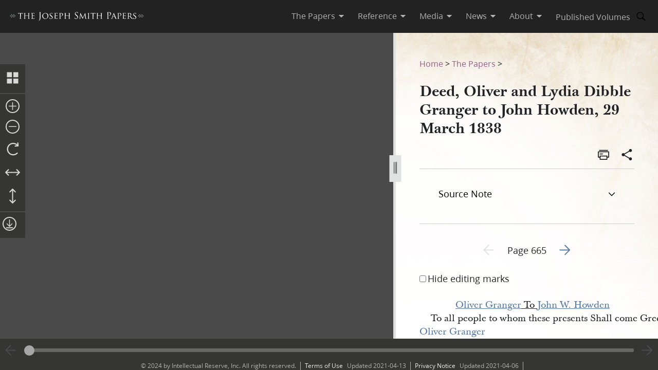

--- FILE ---
content_type: text/html; charset=utf-8
request_url: https://www.josephsmithpapers.org/paper-summary/deed-oliver-and-lydia-dibble-granger-to-john-howden-29-march-1838/1
body_size: 46351
content:
<!DOCTYPE html><html lang="en"><head><meta charSet="utf-8" data-next-head=""/><meta name="viewport" content="width=device-width, initial-scale=1, minimal-ui minimum-scale=1" data-next-head=""/><title data-next-head="">Deed, Oliver and Lydia Dibble Granger to John Howden, 29 March 1838, Page 665</title><meta name="description" content="Oliver Granger7 Feb. 1794–23/25 Aug. 1841. Sheriff, church agent. Born at Phelps, Ontario Co., New Y..." data-next-head=""/><meta name="keywords" data-next-head=""/><meta name="author" data-next-head=""/><meta property="og:title" content="Deed, Oliver and Lydia Dibble Granger to John Howden, 29 March 1838, Page 665" data-next-head=""/><meta property="og:description" content="Oliver Granger7 Feb. 1794–23/25 Aug. 1841. Sheriff, church agent. Born at Phelps, Ontario Co., New Y..." data-next-head=""/><meta property="og:url" id="og-url" content="/paper-summary/deed-oliver-and-lydia-dibble-granger-to-john-howden-29-march-1838/1" data-next-head=""/><meta property="og:image" id="og-image" content="/bc-jsp/content/jsp/images/18997/18997_fhl_7066637_665_thumb.jpg" data-next-head=""/><meta property="og:type" content="non_profit" data-next-head=""/><meta name="referrer" content="origin" data-next-head=""/><script type="text/javascript" src="/ruxitagentjs_ICANVfqru_10327251022105625.js" data-dtconfig="rid=RID_-1420278855|rpid=314330129|domain=josephsmithpapers.org|reportUrl=/rb_bf68908sys|app=ea7c4b59f27d43eb|cuc=aslc5mxn|cssm=n|owasp=1|mel=100000|featureHash=ICANVfqru|dpvc=1|lastModification=1769196115193|tp=500,50,0|rdnt=1|uxrgce=1|srbbv=2|agentUri=/ruxitagentjs_ICANVfqru_10327251022105625.js"></script><link rel="preconnect" href="https://foundry.churchofjesuschrist.org"/><link rel="icon" type="image/icon" href="/images/icons/favicon.ico"/><link rel="preload" href="/_next/static/css/66a056d3198ce20b.css" as="style"/><style></style>
<link rel="stylesheet" href="https://foundry.churchofjesuschrist.org/Foundry/v1/Ensign:Serif:400/css"  /><link rel="stylesheet" href="https://foundry.churchofjesuschrist.org/Foundry/v1/Ensign:Serif:Italic:400/css"  /><link rel="stylesheet" href="https://foundry.churchofjesuschrist.org/Foundry/v1/Ensign:Serif:700/css"  /><link rel="stylesheet" href="https://foundry.churchofjesuschrist.org/Foundry/v1/Ensign:Serif:Italic:700/css"  /><link rel="stylesheet" href="https://foundry.churchofjesuschrist.org/Foundry/v1/Ensign:Sans:300/css"  /><link rel="stylesheet" href="https://foundry.churchofjesuschrist.org/Foundry/v1/Ensign:Sans:Italic:300/css"  /><link rel="stylesheet" href="https://foundry.churchofjesuschrist.org/Foundry/v1/Ensign:Sans:400/css"  /><link rel="stylesheet" href="https://foundry.churchofjesuschrist.org/Foundry/v1/Ensign:Sans:Italic:400/css"  /><link rel="stylesheet" href="https://foundry.churchofjesuschrist.org/Foundry/v1/Ensign:Sans:600/css"  /><link rel="stylesheet" href="https://foundry.churchofjesuschrist.org/Foundry/v1/Ensign:Sans:Italic:600/css"  /><link rel="stylesheet" href="https://foundry.churchofjesuschrist.org/Foundry/v1/Ensign:Sans:700/css"  /><link rel="stylesheet" href="https://foundry.churchofjesuschrist.org/Foundry/v1/Ensign:Sans:Italic:700/css"  />
<style>
@font-face {src:local("Noto Serif");font-family:"Noto Serif";font-style:Normal;font-weight:400;unicode-range:U+9-295,U+2B9-2CB,U+2D8-2DD,U+300-338,U+355,U+361,U+374-3D7,U+400-463,U+472-477,U+490-4C2,U+4CF-525,U+58F,U+1D7D,U+1DC4-1DC7,U+1E00-1EF9,U+2002-2044;ascent-override:80%;size-adjust:96%;}
@font-face {src:local(Georgia);font-family:Georgia;font-style:Normal;font-weight:400;unicode-range:U+9-295,U+2B9-2CB,U+2D8-2DD,U+300-338,U+355,U+361,U+374-3D7,U+400-463,U+472-477,U+490-4C2,U+4CF-525,U+58F,U+1D7D,U+1DC4-1DC7,U+1E00-1EF9,U+2002-2044;ascent-override:70%;size-adjust:104.9%;}
@font-face {src:local("Noto Serif Italic");font-family:"Noto Serif";font-style:Italic;font-weight:400;unicode-range:U+9-295,U+2B9-2CB,U+2D8-2DD,U+300-338,U+355,U+361,U+374-3D7,U+400-463,U+472-477,U+490-4C2,U+4CF-525,U+58F,U+1D7D,U+1DC4-1DC7,U+1E00-1EF9,U+2002-2044;ascent-override:80%;size-adjust:89%;}
@font-face {src:local("Georgia Italic");font-family:Georgia;font-style:Italic;font-weight:400;unicode-range:U+9-295,U+2B9-2CB,U+2D8-2DD,U+300-338,U+355,U+361,U+374-3D7,U+400-463,U+472-477,U+490-4C2,U+4CF-525,U+58F,U+1D7D,U+1DC4-1DC7,U+1E00-1EF9,U+2002-2044;ascent-override:75%;size-adjust:92.7%;}
@font-face {src:local("Noto Serif Bold");font-family:"Noto Serif";font-style:Normal;font-weight:700;unicode-range:U+9-295,U+2B9-2CB,U+2D8-2DD,U+300-338,U+355,U+361,U+374-3D7,U+400-463,U+472-477,U+490-4C2,U+4CF-525,U+58F,U+1D7D,U+1DC4-1DC7,U+1E00-1EF9,U+2002-2044;ascent-override:80%;size-adjust:94%;}
@font-face {src:local("Georgia Bold");font-family:Georgia;font-style:Normal;font-weight:700;unicode-range:U+9-295,U+2B9-2CB,U+2D8-2DD,U+300-338,U+355,U+361,U+374-3D7,U+400-463,U+472-477,U+490-4C2,U+4CF-525,U+58F,U+1D7D,U+1DC4-1DC7,U+1E00-1EF9,U+2002-2044;ascent-override:75%;size-adjust:94.4%;}
@font-face {src:local("Noto Serif Bold Italic");font-family:"Noto Serif";font-style:Italic;font-weight:700;unicode-range:U+9-295,U+2B9-2CB,U+2D8-2DD,U+300-338,U+355,U+361,U+374-3D7,U+400-463,U+472-477,U+490-4C2,U+4CF-525,U+58F,U+1D7D,U+1DC4-1DC7,U+1E00-1EF9,U+2002-2044;ascent-override:85%;size-adjust:88%;}
@font-face {src:local("Georgia Bold Italic");font-family:Georgia;font-style:Italic;font-weight:700;unicode-range:U+9-295,U+2B9-2CB,U+2D8-2DD,U+300-338,U+355,U+361,U+374-3D7,U+400-463,U+472-477,U+490-4C2,U+4CF-525,U+58F,U+1D7D,U+1DC4-1DC7,U+1E00-1EF9,U+2002-2044;ascent-override:77%;size-adjust:85.8%;}
@font-face {src:local(Roboto);font-family:Roboto;font-style:Normal;font-weight:300;unicode-range:U+9-295,U+2B9-2CB,U+2D8-2DD,U+300-338,U+355,U+361,U+374-3D7,U+400-463,U+472-477,U+490-4C2,U+4CF-525,U+58F,U+1D7D,U+1DC4-1DC7,U+1E00-1EF9,U+2002-2044;ascent-override:104%;}
@font-face {src:local("Roboto Italic");font-family:Roboto;font-style:Italic;font-weight:300;unicode-range:U+9-295,U+2B9-2CB,U+2D8-2DD,U+300-338,U+355,U+361,U+374-3D7,U+400-463,U+472-477,U+490-4C2,U+4CF-525,U+58F,U+1D7D,U+1DC4-1DC7,U+1E00-1EF9,U+2002-2044;ascent-override:102%;size-adjust:97.5%;}
@font-face {src:local("Arial Italic");font-family:Arial;font-style:Italic;font-weight:300;unicode-range:U+9-295,U+2B9-2CB,U+2D8-2DD,U+300-338,U+355,U+361,U+374-3D7,U+400-463,U+472-477,U+490-4C2,U+4CF-525,U+58F,U+1D7D,U+1DC4-1DC7,U+1E00-1EF9,U+2002-2044;ascent-override:104%;size-adjust:95%;}
@font-face {src:local(Roboto);font-family:Roboto;font-style:Normal;font-weight:400;unicode-range:U+9-295,U+2B9-2CB,U+2D8-2DD,U+300-338,U+355,U+361,U+374-3D7,U+400-463,U+472-477,U+490-4C2,U+4CF-525,U+58F,U+1D7D,U+1DC4-1DC7,U+1E00-1EF9,U+2002-2044;size-adjust:104%;}
@font-face {src:local(Arial);font-family:Arial;font-style:Normal;font-weight:400;unicode-range:U+9-295,U+2B9-2CB,U+2D8-2DD,U+300-338,U+355,U+361,U+374-3D7,U+400-463,U+472-477,U+490-4C2,U+4CF-525,U+58F,U+1D7D,U+1DC4-1DC7,U+1E00-1EF9,U+2002-2044;ascent-override:93%;size-adjust:105%;}
@font-face {src:local("Roboto Italic");font-family:Roboto;font-style:Italic;font-weight:400;unicode-range:U+9-295,U+2B9-2CB,U+2D8-2DD,U+300-338,U+355,U+361,U+374-3D7,U+400-463,U+472-477,U+490-4C2,U+4CF-525,U+58F,U+1D7D,U+1DC4-1DC7,U+1E00-1EF9,U+2002-2044;size-adjust:103.5%;}
@font-face {src:local("Arial Italic");font-family:Arial;font-style:Italic;font-weight:400;unicode-range:U+9-295,U+2B9-2CB,U+2D8-2DD,U+300-338,U+355,U+361,U+374-3D7,U+400-463,U+472-477,U+490-4C2,U+4CF-525,U+58F,U+1D7D,U+1DC4-1DC7,U+1E00-1EF9,U+2002-2044;ascent-override:97%;}
@font-face {src:local(Roboto);font-family:Roboto;font-style:Normal;font-weight:600;unicode-range:U+9-295,U+2B9-2CB,U+2D8-2DD,U+300-338,U+355,U+361,U+374-3D7,U+400-463,U+472-477,U+490-4C2,U+4CF-525,U+58F,U+1D7D,U+1DC4-1DC7,U+1E00-1EF9,U+2002-2044;ascent-override:96%;size-adjust:110%;}
@font-face {src:local(Arial);font-family:Arial;font-style:Normal;font-weight:600;unicode-range:U+9-295,U+2B9-2CB,U+2D8-2DD,U+300-338,U+355,U+361,U+374-3D7,U+400-463,U+472-477,U+490-4C2,U+4CF-525,U+58F,U+1D7D,U+1DC4-1DC7,U+1E00-1EF9,U+2002-2044;ascent-override:93%;size-adjust:109%;}
@font-face {src:local("Roboto Italic");font-family:Roboto;font-style:Italic;font-weight:600;unicode-range:U+9-295,U+2B9-2CB,U+2D8-2DD,U+300-338,U+355,U+361,U+374-3D7,U+400-463,U+472-477,U+490-4C2,U+4CF-525,U+58F,U+1D7D,U+1DC4-1DC7,U+1E00-1EF9,U+2002-2044;ascent-override:96%;size-adjust:105.5%;}
@font-face {src:local("Arial Italic");font-family:Arial;font-style:Italic;font-weight:600;unicode-range:U+9-295,U+2B9-2CB,U+2D8-2DD,U+300-338,U+355,U+361,U+374-3D7,U+400-463,U+472-477,U+490-4C2,U+4CF-525,U+58F,U+1D7D,U+1DC4-1DC7,U+1E00-1EF9,U+2002-2044;ascent-override:95%;size-adjust:103%;}
@font-face {src:local("Roboto Bold");font-family:Roboto;font-style:Normal;font-weight:700;unicode-range:U+9-295,U+2B9-2CB,U+2D8-2DD,U+300-338,U+355,U+361,U+374-3D7,U+400-463,U+472-477,U+490-4C2,U+4CF-525,U+58F,U+1D7D,U+1DC4-1DC7,U+1E00-1EF9,U+2002-2044;ascent-override:94%;size-adjust:112%;}
@font-face {src:local("Arial Bold");font-family:Arial;font-style:Normal;font-weight:700;unicode-range:U+9-295,U+2B9-2CB,U+2D8-2DD,U+300-338,U+355,U+361,U+374-3D7,U+400-463,U+472-477,U+490-4C2,U+4CF-525,U+58F,U+1D7D,U+1DC4-1DC7,U+1E00-1EF9,U+2002-2044;ascent-override:95%;size-adjust:104%;}
@font-face {src:local("Roboto Bold Italic");font-family:Roboto;font-style:Italic;font-weight:700;unicode-range:U+9-295,U+2B9-2CB,U+2D8-2DD,U+300-338,U+355,U+361,U+374-3D7,U+400-463,U+472-477,U+490-4C2,U+4CF-525,U+58F,U+1D7D,U+1DC4-1DC7,U+1E00-1EF9,U+2002-2044;ascent-override:96%;size-adjust:108%;}
@font-face {src:local("Arial Bold Italic");font-family:Arial;font-style:Italic;font-weight:700;unicode-range:U+9-295,U+2B9-2CB,U+2D8-2DD,U+300-338,U+355,U+361,U+374-3D7,U+400-463,U+472-477,U+490-4C2,U+4CF-525,U+58F,U+1D7D,U+1DC4-1DC7,U+1E00-1EF9,U+2002-2044;ascent-override:98%;}</style><link rel="stylesheet" href="https://foundry.churchofjesuschrist.org/Foundry/v1/Zoram:Sans:None/css"/><link rel="stylesheet" href="https://foundry.churchofjesuschrist.org/Foundry/v1/McKay:Serif:None/css"/><link rel="stylesheet" href="/_next/static/css/66a056d3198ce20b.css" data-n-g=""/><noscript data-n-css=""></noscript><script defer="" noModule="" src="/_next/static/chunks/polyfills-42372ed130431b0a.js"></script><script src="/_next/static/chunks/webpack-3c491730c2fd1ee0.js" defer=""></script><script src="/_next/static/chunks/framework-c69a8f70cb7ff94b.js" defer=""></script><script src="/_next/static/chunks/main-2988c0aec06adcb9.js" defer=""></script><script src="/_next/static/chunks/pages/_app-06428bfdacb31f2a.js" defer=""></script><script src="/_next/static/chunks/9719-a6e0e40152d06e8d.js" defer=""></script><script src="/_next/static/chunks/8811-e27c41b253af0b66.js" defer=""></script><script src="/_next/static/chunks/9994-31e6f9aafebe39da.js" defer=""></script><script src="/_next/static/chunks/3705-d884348daa68936e.js" defer=""></script><script src="/_next/static/chunks/5445-ab7874f60bc5f0cc.js" defer=""></script><script src="/_next/static/chunks/1182-c75c5d6f842d09bb.js" defer=""></script><script src="/_next/static/chunks/504-4bd855f8ccb306b2.js" defer=""></script><script src="/_next/static/chunks/8335-8aa3ab97d47e492d.js" defer=""></script><script src="/_next/static/chunks/pages/paper-summary/%5Buri%5D/%5Bpage%5D-2d2d43a774e4aae8.js" defer=""></script><script src="/_next/static/jSKXRWNkMS_J5fVcWrZlx/_buildManifest.js" defer=""></script><script src="/_next/static/jSKXRWNkMS_J5fVcWrZlx/_ssgManifest.js" defer=""></script><style data-styled="" data-styled-version="6.1.19">*{box-sizing:border-box;}/*!sc*/
* ::-moz-focus-inner{border:none;}/*!sc*/
* :-moz-focusring{outline-offset:2px;}/*!sc*/
* :focus{outline-offset:2px;}/*!sc*/
* :focus:not(:focus-visible){outline:0;}/*!sc*/
*:before,*:after{box-sizing:border-box;}/*!sc*/
html{font:normal normal 400 100%/1.4 "Ensign:Sans",Arial,"noto sans",sans-serif;text-size-adjust:100%;text-rendering:optimizeLegibility;-webkit-font-smoothing:antialiased;}/*!sc*/
body{color:#212225;margin:0;}/*!sc*/
a{background-color:transparent;color:#157493;text-decoration:underline;}/*!sc*/
a:active,a:hover{color:#212225;text-decoration-color:#20abd7;}/*!sc*/
abbr[title]{border-block-end:1px dotted;}/*!sc*/
mark{background:#ffb81c;}/*!sc*/
code,kbd,pre,samp{font-family:Courier,"Courier New",monospace;}/*!sc*/
pre{overflow:auto;}/*!sc*/
code{white-space:pre-wrap;}/*!sc*/
data-styled.g1[id="sc-global-lhZrML1"]{content:"sc-global-lhZrML1,"}/*!sc*/
.jiGpZo{padding:var(--size6) var(--size12);background-color:var(--white20);cursor:pointer;transition:background-color,color 300ms;}/*!sc*/
@media (min-width:1100px){.jiGpZo{min-width:9.375rem;max-width:15.3125rem;width:auto;background-color:var(--white);}}/*!sc*/
.jiGpZo{font-size:var(--size16);text-decoration:none;color:var(--dark-grey80);}/*!sc*/
.jiGpZo:hover{transition:background-color 300ms,color 300ms;background-color:var(--white10);color:var(--purple10);}/*!sc*/
data-styled.g2[id="sc-7efd81af-0"]{content:"jiGpZo,"}/*!sc*/
.dGlcuT{min-width:var(--size27);max-width:var(--size27);height:var(--size27);}/*!sc*/
data-styled.g4[id="sc-hvigdm"]{content:"dGlcuT,"}/*!sc*/
.hoszZW{min-width:2rem;max-width:2rem;height:2rem;}/*!sc*/
data-styled.g22[id="sc-dNdcvo"]{content:"hoszZW,"}/*!sc*/
.ilgYkB{min-width:1.5rem;max-width:1.5rem;height:1.5rem;}/*!sc*/
data-styled.g24[id="sc-gGKoUb"]{content:"ilgYkB,"}/*!sc*/
.ddqkLr{min-width:1em;max-width:1em;height:1em;}/*!sc*/
data-styled.g100[id="sc-jkvfRO"]{content:"ddqkLr,"}/*!sc*/
.juHGBd{min-width:var(--size27);max-width:var(--size27);height:var(--size27);}/*!sc*/
data-styled.g129[id="sc-dMmcxd"]{content:"juHGBd,"}/*!sc*/
.kPtaTC{min-width:2rem;max-width:2rem;height:2rem;}/*!sc*/
data-styled.g161[id="sc-eBIPcU"]{content:"kPtaTC,"}/*!sc*/
.dUHQor{min-width:var(--size33);max-width:var(--size33);height:var(--size33);}/*!sc*/
data-styled.g170[id="sc-grtcIc"]{content:"dUHQor,"}/*!sc*/
.bSHwQo{min-width:15px;max-width:15px;height:15px;}/*!sc*/
data-styled.g240[id="sc-lgxuYe"]{content:"bSHwQo,"}/*!sc*/
.enROOz{min-width:var(--size27);max-width:var(--size27);height:var(--size27);}/*!sc*/
data-styled.g244[id="sc-cxZNbP"]{content:"enROOz,"}/*!sc*/
.jIzzbq{min-width:var(--size28);max-width:var(--size28);height:var(--size28);}/*!sc*/
data-styled.g290[id="sc-kaCbt"]{content:"jIzzbq,"}/*!sc*/
.bAbhOc{min-width:var(--size33);max-width:var(--size33);height:var(--size33);}/*!sc*/
data-styled.g319[id="sc-fCgucg"]{content:"bAbhOc,"}/*!sc*/
.cChfil{min-width:1.375rem;max-width:1.375rem;height:1.375rem;}/*!sc*/
data-styled.g328[id="sc-gTHhkw"]{content:"cChfil,"}/*!sc*/
.gozjap{min-width:var(--size28);max-width:var(--size28);height:var(--size28);}/*!sc*/
[dir="rtl"] .gozjap,.gozjap[dir="rtl"]{-webkit-transform:scaleX(-1);-moz-transform:scaleX(-1);-ms-transform:scaleX(-1);transform:scaleX(-1);}/*!sc*/
data-styled.g335[id="sc-efcRga"]{content:"gozjap,"}/*!sc*/
.fMTfVs{min-width:var(--size33);max-width:var(--size33);height:var(--size33);}/*!sc*/
data-styled.g435[id="sc-kQNkrB"]{content:"fMTfVs,"}/*!sc*/
.icstka{min-width:var(--size33);max-width:var(--size33);height:var(--size33);}/*!sc*/
data-styled.g436[id="sc-hUszLA"]{content:"icstka,"}/*!sc*/
.dSEuGb{box-sizing:border-box;display:inline;transition:color,fill 300ms ease;}/*!sc*/
data-styled.g437[id="sc-590aa1d2-0"]{content:"dSEuGb,"}/*!sc*/
.kruOFa{display:flex;margin:0;padding:0 var(--size10);user-select:none;cursor:pointer;text-decoration:none;color:var(--light-grey20);transition:color 300ms ease;text-decoration-style:solid;}/*!sc*/
.kruOFa path{transition:fill 300ms ease;fill:var(--light-grey20);}/*!sc*/
.kruOFa :hover{transition:color 300ms ease;color:var(--white);}/*!sc*/
.kruOFa :hover path{transition:fill 300ms ease;fill:var(--white);}/*!sc*/
@media (max-width:1100px){.kruOFa{color:var(--dark-grey);font-size:var(--size16);width:100%;background-color:var(--white);padding:var(--size4) var(--size12);border-bottom:var(--size1) solid var(--light-grey20);}.kruOFa path{fill:transparent;}.kruOFa :hover{color:inherit;}.kruOFa :hover path{fill:transparent;}}/*!sc*/
data-styled.g438[id="sc-590aa1d2-1"]{content:"kruOFa,"}/*!sc*/
.gBmDAF{display:flex;flex-direction:column;}/*!sc*/
data-styled.g439[id="sc-590aa1d2-2"]{content:"gBmDAF,"}/*!sc*/
.dfiXYr{height:auto;font-size:1.1rem;position:absolute;background-color:var(--white);border-radius:var(--size2);z-index:110;overflow:hidden;box-shadow:0 var(--size8) var(--size16) 0 rgb(0 0 0 / 20%);transition:ease 300ms;visibility:hidden;}/*!sc*/
@media (max-width:1100px){.dfiXYr{position:relative;font-size:var(--size16);box-shadow:none;border-bottom:var(--size1) solid var(--light-grey20);}}/*!sc*/
data-styled.g440[id="sc-590aa1d2-3"]{content:"dfiXYr,"}/*!sc*/
.gXhNLj{box-sizing:border-box;display:inline;user-select:none;cursor:pointer;}/*!sc*/
.gXhNLj a{transition:color 300ms ease;padding:0 var(--size10);margin:0;text-decoration:none;}/*!sc*/
.gXhNLj a,.gXhNLj a:visited{color:var(--light-grey20);}/*!sc*/
.gXhNLj :hover a{transition:color 300ms ease;color:var(--white);}/*!sc*/
@media (max-width:1100px){.gXhNLj{display:flex;font-size:var(--size16);width:100%;background-color:var(--white);padding:var(--size5) 0;border-bottom:var(--size1) solid var(--light-grey20);}.gXhNLj a{color:var(--dark-grey);}.gXhNLj :hover a{color:var(--dark-grey);}}/*!sc*/
data-styled.g441[id="sc-7114c984-0"]{content:"gXhNLj,"}/*!sc*/
.bmemWi{position:absolute;top:-40px;left:0;background:#000;color:#fff;padding:8px;z-index:1000;text-decoration:none;}/*!sc*/
.bmemWi:focus{top:0;}/*!sc*/
data-styled.g443[id="sc-bd2f6c2-0"]{content:"bmemWi,"}/*!sc*/
.ieinye{display:flex;justify-content:space-between;align-items:center;background-color:var(--dark-grey80);height:4rem;width:100%;padding:0 var(--size12);line-height:1.35rem;position:fixed;top:0;z-index:300;}/*!sc*/
data-styled.g445[id="sc-2c8bce99-0"]{content:"ieinye,"}/*!sc*/
.fUfxwA{margin-left:-0.5rem;height:var(--size18);align-items:center;}/*!sc*/
.fUfxwA svg{height:var(--size18);width:18.1875rem;color:var(--white);fill:var(--white);}/*!sc*/
@media (max-width:420px){.fUfxwA{align-items:flex-start;margin-left:0;margin-right:0;width:4.375rem;}.fUfxwA svg{width:4.375rem;}}/*!sc*/
data-styled.g446[id="sc-2c8bce99-1"]{content:"fUfxwA,"}/*!sc*/
.ivGzYb{display:flex;justify-content:stretch;flex-direction:row;align-items:center;margin-left:auto;max-width:100%;}/*!sc*/
data-styled.g447[id="sc-2c8bce99-2"]{content:"ivGzYb,"}/*!sc*/
.ceMOoa{width:100%;position:fixed;z-index:100;background-color:white;}/*!sc*/
data-styled.g448[id="sc-2c8bce99-3"]{content:"ceMOoa,"}/*!sc*/
.bVpCFA .nav-search{width:var(--size32);height:var(--size32);display:flex;align-items:center;border:none;overflow:hidden;border-radius:var(--size24);color:var(--light-grey20);fill:var(--light-grey20);transition:fill,background-color 250ms ease;}/*!sc*/
.bVpCFA .nav-search span{flex-direction:row;}/*!sc*/
.bVpCFA .nav-search span svg{margin:var(--size5);display:flex;align-items:center;width:var(--size22);}/*!sc*/
.bVpCFA .nav-search :hover{color:var(--white);transition:color,background-color 250ms ease;background-color:var(--dark-grey);}/*!sc*/
.bVpCFA .nav-search :hover span svg{background-color:var(--dark-grey);color:var(--white);}/*!sc*/
.bVpCFA .nav-search-open{background-color:var(--white);color:var(--dark-grey80);border-radius:0 var(--size4) var(--size4) 0;border:var(--size1) solid var(--dark-grey80);border-left:none;}/*!sc*/
.bVpCFA .nav-search-open :hover{transition:none;background-color:var(--white);color:var(--dark-grey80);}/*!sc*/
.bVpCFA .nav-search-open :hover span{background-color:var(--white);}/*!sc*/
.bVpCFA .nav-search-open :hover span svg{background-color:var(--white);color:var(--dark-grey80);}/*!sc*/
.bVpCFA .nav-search-open :hover span svg path{color:var(--dark-grey80);background-color:var(--white);}/*!sc*/
data-styled.g450[id="sc-2c8bce99-5"]{content:"bVpCFA,"}/*!sc*/
.gUCIMI{position:absolute;width:1px;height:1px;padding:0;margin:-1px;overflow:hidden;clip:rect(0 0 0 0);white-space:nowrap;border:0;}/*!sc*/
data-styled.g451[id="sc-2c8bce99-6"]{content:"gUCIMI,"}/*!sc*/
.dPyGQb{width:33%;}/*!sc*/
@media (max-width:800px){.dPyGQb{display:flex;width:100%;flex-direction:column;margin-bottom:var(--size20);text-align:left;align-items:flex-start;}}/*!sc*/
data-styled.g452[id="sc-a763d7fb-0"]{content:"dPyGQb,"}/*!sc*/
.kHPsNy{background-color:var(--dark-grey30);width:100%;max-width:100vw;position:relative;z-index:99;display:flex;justify-content:center;align-content:center;justify-items:center;height:var(--size16);font-size:var(--size12);overflow:hidden;}/*!sc*/
@media screen and (min-width:800px){.kHPsNy{position:absolute;left:0;right:0;bottom:0;}}/*!sc*/
@media screen and (max-width:800px){.kHPsNy{height:auto;}}/*!sc*/
.kHPsNy div{width:auto;}/*!sc*/
.kHPsNy div p{color:var(--light-grey20);margin:0 var(--size10);}/*!sc*/
.kHPsNy a{transition:color 300ms;margin:0 var(--size8) 0 0;}/*!sc*/
.kHPsNy a :hover{color:var(--white);text-decoration-color:var(--white);}/*!sc*/
data-styled.g459[id="sc-a763d7fb-7"]{content:"kHPsNy,"}/*!sc*/
.fTQOvt{width:100%;display:flex;justify-content:center;min-width:150px;}/*!sc*/
@media (max-width:800px){.fTQOvt{margin-top:0;}}/*!sc*/
data-styled.g460[id="sc-a763d7fb-8"]{content:"fTQOvt,"}/*!sc*/
.cBpJDT{width:100%;text-align:left;text-align:center;}/*!sc*/
@media (min-width:1240px){.cBpJDT{width:1240px;}}/*!sc*/
.cBpJDT p{font-size:var(--size12);width:100%;margin:var(--size2) 0;}/*!sc*/
.cBpJDT a{color:var(--white30);}/*!sc*/
.cBpJDT #consent_blackbar{z-index:200;}/*!sc*/
data-styled.g461[id="sc-a763d7fb-9"]{content:"cBpJDT,"}/*!sc*/
.doGNIR{display:flex;width:100%;flex-direction:column;align-items:center;margin-bottom:0;}/*!sc*/
data-styled.g462[id="sc-a763d7fb-10"]{content:"doGNIR,"}/*!sc*/
.bXcmdD span{position:relative;align-content:center;align-items:center;}/*!sc*/
.bXcmdD span span{margin:0 var(--size8);border-left:var(--light-grey20) var(--size1) solid;display:inline;height:var(--size5);}/*!sc*/
data-styled.g463[id="sc-a763d7fb-11"]{content:"bXcmdD,"}/*!sc*/
.igxaqf{display:block;padding-top:var(--size64);}/*!sc*/
@media screen and (min-width:1000px){.igxaqf{overflow-y:hidden;}}/*!sc*/
@media screen and (max-width:1100px){.igxaqf >div:nth-child(1){display:flex;}.igxaqf >div:nth-child(1)>div:nth-child(1){max-width:100%;}}/*!sc*/
@media print{.igxaqf{padding-top:0;}.igxaqf .jsp-header{display:none;}.igxaqf .jsp-footer{position:static;bottom:0;opacity:1;z-index:500;}.igxaqf *{text-shadow:none!important;box-shadow:none!important;}.igxaqf #site-content >div{height:100%;}.igxaqf a,.igxaqf a:visited{text-decoration:none;}.igxaqf abbr[title]:after{content:" (" attr(title) ")";}.igxaqf a[href^="javascript:"]:after,.igxaqf a[href^="#"]:after{content:"";}.igxaqf pre,.igxaqf blockquote{border:1px solid #999;break-inside:avoid;}.igxaqf thead{display:table-header-group;}.igxaqf tr,.igxaqf img{break-inside:avoid;}.igxaqf img{max-width:100%!important;}.igxaqf p,.igxaqf h2,.igxaqf h3{orphans:3;widows:3;}.igxaqf h2,.igxaqf h3{break-after:avoid;}.igxaqf #DraggableSplitView >div{display:none;}.igxaqf #DraggableSplitView >div:last-child{display:unset;}}/*!sc*/
data-styled.g466[id="sc-75d96510-0"]{content:"igxaqf,"}/*!sc*/
.bbhkjx{margin:0;padding:0;font-size:1rem;list-style:none;font-family:var(--ZoramSerif);line-height:var(--size26);}/*!sc*/
@media screen and (max-width:500px){.bbhkjx{font-size:var(--size12);margin:-3px 0;}}/*!sc*/
data-styled.g468[id="sc-e7f17503-0"]{content:"bbhkjx,"}/*!sc*/
.lbXlGW{display:inline-block;padding:var(--size10) 0 0;line-height:var(--size26);}/*!sc*/
.lbXlGW a{-webkit-transition:color 300ms ease;transition:color 300ms ease;color:var(--purple);-webkit-text-decoration:none;text-decoration:none;line-height:var(--size26);}/*!sc*/
.lbXlGW a :hover{color:var(--purple10);}/*!sc*/
data-styled.g469[id="sc-e7f17503-1"]{content:"lbXlGW,"}/*!sc*/
.iJmBUO{height:auto;white-space:inherit;max-width:100px;}/*!sc*/
.iJmBUO p,.iJmBUO a,.iJmBUO span,.iJmBUO aside,.iJmBUO div,.iJmBUO{font-family:var(--McKay);font-size:var(--size18);line-height:var(--size26);}/*!sc*/
.iJmBUO .unicode svg{max-width:32px;max-height:18px;}/*!sc*/
.iJmBUO .anonymous-block{color:var(--black);font-style:italic;text-align:center;}/*!sc*/
.iJmBUO .bold{font-weight:700;}/*!sc*/
.iJmBUO .center{text-align:center;}/*!sc*/
.iJmBUO .clear{clear:both;}/*!sc*/
.iJmBUO .deleted{-webkit-text-decoration:line-through;text-decoration:line-through;}/*!sc*/
.iJmBUO .floating-text{margin:var(--size15) var(--size25);display:block;}/*!sc*/
.iJmBUO .forced-line-break .floating-text{margin-right:0;}/*!sc*/
.iJmBUO .wasptag{text-indent:var(--size22);}/*!sc*/
.iJmBUO .cit{display:block;margin:15px 25px;}/*!sc*/
.iJmBUO .cit>div{margin-left:40px;}/*!sc*/
.iJmBUO .noindent{text-indent:0;}/*!sc*/
.iJmBUO .hangindent{text-indent:-20px;margin-left:20px;}/*!sc*/
.iJmBUO .icon-glyph{font-family:"Italianno",sans-serif;font-size:15px;}/*!sc*/
.iJmBUO .icon-email:before{font-family:Gideon,serif;content:"✉";font-weight:normal;font-style:normal;}/*!sc*/
.iJmBUO .blockquote{padding-left:var(--size64);padding-right:74px;}/*!sc*/
.iJmBUO .indent{text-indent:22px;}/*!sc*/
.iJmBUO .indent .wasptag{margin:0;text-indent:22px;color:#333333;}/*!sc*/
.iJmBUO .indent1{text-indent:22px;clear:right;}/*!sc*/
.iJmBUO .indent2{text-indent:44px;clear:right;}/*!sc*/
.iJmBUO .indent3{text-indent:66px;clear:right;}/*!sc*/
.iJmBUO .source-note-summary,.iJmBUO .italic,.iJmBUO .title{font-style:italic;}/*!sc*/
.iJmBUO .source-note-summary .popup-content,.iJmBUO .italic .popup-content,.iJmBUO .title .popup-content{font-style:initial;}/*!sc*/
.iJmBUO span.source-note-summary .italic{font-style:normal;}/*!sc*/
.iJmBUO .source-note-summary .title,.iJmBUO .italic .title{font-style:normal;}/*!sc*/
.iJmBUO .normal{font-style:normal;}/*!sc*/
.iJmBUO .right{text-align:right;}/*!sc*/
.iJmBUO .small-caps{font-variant:small-caps;}/*!sc*/
.iJmBUO .shading{background-color:#cbcccb;}/*!sc*/
.iJmBUO .superscript{font-size:x-small;vertical-align:super;line-height:var(--size6);}/*!sc*/
.iJmBUO .superscript>span{font-size:x-small;}/*!sc*/
.iJmBUO .underscore{-webkit-text-decoration:underline;text-decoration:underline;}/*!sc*/
.iJmBUO .uppercase{text-transform:uppercase;}/*!sc*/
.iJmBUO .hide-this{display:none;}/*!sc*/
.iJmBUO .dash{font-family:Arial,Helvetica,sans-serif;}/*!sc*/
.iJmBUO div.indent .blockquote .wasptag{color:#333!important;}/*!sc*/
.iJmBUO .journal-entry-divider{margin:1em 0;}/*!sc*/
.iJmBUO .anonymous-block,.iJmBUO .anonymous-block-p>a{font-style:italic;}/*!sc*/
.iJmBUO .anonymous-block-p{margin-top:15px;}/*!sc*/
.iJmBUO .josephswriting{font-weight:700;}/*!sc*/
.iJmBUO .bottom_0{margin-bottom:0;}/*!sc*/
.iJmBUO .bottom_1{margin-bottom:1em;}/*!sc*/
.iJmBUO .bottom_2{margin-bottom:2em;}/*!sc*/
.iJmBUO .bottom_3{margin-bottom:3em;}/*!sc*/
.iJmBUO .popup-wrapper{scroll-snap-margin-top:64px;scroll-margin-top:64px;position:relative;display:inline;white-space:nowrap;text-indent:0;}/*!sc*/
.iJmBUO .popup-wrapper:has(#active-popup){z-index:101!important;}/*!sc*/
.iJmBUO aside{display:inline;}/*!sc*/
.iJmBUO .editorial-note-static{box-sizing:border-box;font-family:var(--Zoram);border:1px solid #ccc;background:#fff;font-size:var(--size10);top:-9px;position:relative;line-height:var(--size17);margin-right:var(--size1);font-weight:400;padding:2px 4px 2px 3px;-webkit-text-decoration:none;text-decoration:none;}/*!sc*/
.iJmBUO .editorial-note-static>span,.iJmBUO a.editorial-note-static span{font-size:var(--size10)!important;-webkit-text-decoration:none!important;text-decoration:none!important;color:var(--blue20);cursor:pointer;font-family:var(--Zoram);overflow-wrap:break-word;white-space:nowrap;padding:0;pointer-events:none;}/*!sc*/
.iJmBUO .editorial-note-static:after{content:"";position:absolute;border-width:0 6px 6px 0;border-style:solid;border-color:#ccc #fff;top:-1px;right:-1px;}/*!sc*/
.iJmBUO .line-break{border-right:var(--size1) dashed #6f6053;margin-right:var(--size6);}/*!sc*/
.iJmBUO .staticPopup{cursor:pointer;}/*!sc*/
.iJmBUO .staticPopup:focus{-webkit-text-decoration:underline;text-decoration:underline;}/*!sc*/
.iJmBUO .popup-content{all:initial;box-sizing:border-box;display:none;position:fixed;background-color:#fff;border:var(--size1) solid black;border-radius:var(--size2);z-index:10;box-shadow:0 var(--size6) var(--size10) 0 rgba(0,0,0,0.3);overflow:hidden;text-align:left;color:#333;word-wrap:break-word;width:100vw;top:unset;left:unset;bottom:unset;right:unset;font-size:1rem!important;font-weight:normal!important;font-family:var(--McKay)!important;margin:0;}/*!sc*/
@media screen and (min-width:1000px){.iJmBUO .popup-content{top:24px;width:320px;}}/*!sc*/
@media screen and (min-width:800px) and (max-width:999px){.iJmBUO .popup-content{max-height:50vh;width:100%;left:0;right:0;bottom:0;z-index:250;}}/*!sc*/
@media not screen and (min-width:800px){.iJmBUO .popup-content{max-height:360px;width:100%;left:0;right:0;bottom:0;z-index:250;}@media screen and (max-height:700px){.iJmBUO .popup-content{max-height:33%;}}}/*!sc*/
.iJmBUO .popup-content hr:last-child{display:none;}/*!sc*/
.iJmBUO .popup-content .popup-header{width:100%;background:#333;color:#fff;padding:var(--size8) 0 var(--size8) var(--size15);font-size:var(--size18);font-family:var(--McKay);display:-webkit-box;display:-webkit-flex;display:-ms-flexbox;display:flex;-webkit-box-pack:justify;-webkit-justify-content:space-between;justify-content:space-between;-webkit-align-items:center;-webkit-box-align:center;-ms-flex-align:center;align-items:center;margin:0;}/*!sc*/
@media not screen and (min-height:700px){.iJmBUO .popup-content .popup-header{height:40px;padding:var(--size4) 0 var(--size4) var(--size15);}}/*!sc*/
.iJmBUO .popup-content .popup-header button{background-color:transparent;border:none;padding:4.5px var(--size15);font-size:1rem;}/*!sc*/
.iJmBUO .popup-content .popup-header div{display:-webkit-box;display:-webkit-flex;display:-ms-flexbox;display:flex;-webkit-align-items:center;-webkit-box-align:center;-ms-flex-align:center;align-items:center;}/*!sc*/
.iJmBUO .popup-content .note-data{max-height:310px;overflow:auto;padding:0 var(--size15) var(--size15);display:block;font-size:1rem;line-height:var(--size27);font-family:var(--McKay);margin:0;}/*!sc*/
@media only screen and (max-height:700px){.iJmBUO .popup-content .note-data{max-height:150px;}}/*!sc*/
@media only screen and (max-height:600px){.iJmBUO .popup-content .note-data{max-height:80px;}}/*!sc*/
.iJmBUO .popup-content>span.note-data{display:inline;padding:0;}/*!sc*/
.iJmBUO .note-data>*{font-size:1rem;}/*!sc*/
.iJmBUO .popup-content .note-data p,.iJmBUO .popup-content .note-data div,.iJmBUO .popup-content .note-data a,.iJmBUO .popup-content .note-data span,.iJmBUO .popup-content .note-data *{font-size:1rem;line-height:var(--size27);font-family:var(--McKay);display:inline;padding:0px;}/*!sc*/
.iJmBUO .popup-content .note-data p,.iJmBUO .popup-content .note-data div{display:inline-block;width:100%;margin-bottom:0;text-indent:0;}/*!sc*/
.iJmBUO .popup-content .note-data .source-note>p{margin-top:revert;}/*!sc*/
.iJmBUO span.toe-note{top:-0.5em;font-size:75%;line-height:0;position:relative;vertical-align:baseline;font-style:italic;font-family:var(--McKay);}/*!sc*/
.iJmBUO sub,.iJmBUO sup{font-size:75%!important;line-height:0;position:relative;vertical-align:baseline;}/*!sc*/
.iJmBUO sup{top:-0.5em;}/*!sc*/
.iJmBUO sub{bottom:-0.25em;}/*!sc*/
.iJmBUO a{-webkit-transition:color 300ms ease;transition:color 300ms ease;color:var(--blue20);-webkit-text-decoration:none;text-decoration:none;white-space:break-spaces;}/*!sc*/
.iJmBUO a:hover{color:var(--purple10);}/*!sc*/
.iJmBUO .note-data>*{font-size:var(--size16);}/*!sc*/
.iJmBUO .line-break{border-right:var(--size1) dashed #6f6053;margin-right:var(--size6);}/*!sc*/
.iJmBUO .line-break.hyphenate{margin-left:var(--size6);}/*!sc*/
.iJmBUO:not(.breakLines) .line-break.hyphenate{border:0;margin:0;display:inline;}/*!sc*/
.iJmBUO:not(.breakLines) .line-break.hyphenate:before{content:"-";}/*!sc*/
.iJmBUO:not(.breakLines) .line-break.hyphenate:after{content:"A";white-space:pre;}/*!sc*/
.iJmBUO table{overflow-x:visible;display:block;}/*!sc*/
.iJmBUO table td{width:auto!important;padding:0 6px;}/*!sc*/
.iJmBUO .horizontal-scroll{display:block;}/*!sc*/
@media screen and (min-width:1000px){.iJmBUO .horizontal-scroll{max-width:70vw;}}/*!sc*/
.iJmBUO .horizontal-scroll .bar-outer{display:block;overflow-x:auto;max-height:20px;overflow-y:clip;}/*!sc*/
.iJmBUO .horizontal-scroll .bar-outer .bar{padding-top:1px;}/*!sc*/
.iJmBUO .horizontal-scroll .content{margin-bottom:20px;min-width:10%;box-sizing:border-box;width:100%;}/*!sc*/
.iJmBUO .horizontal-scroll .content table{border-collapse:collapse;display:table;}/*!sc*/
.iJmBUO .continuation{text-indent:initial;}/*!sc*/
@media print{.iJmBUO table{overflow-x:visible;display:table;}}/*!sc*/
.kJvjwH{height:auto;white-space:nowrap;max-width:100px;}/*!sc*/
.kJvjwH p,.kJvjwH a,.kJvjwH span,.kJvjwH aside,.kJvjwH div,.kJvjwH{font-family:var(--McKay);font-size:var(--size18);line-height:var(--size26);}/*!sc*/
.kJvjwH .unicode svg{max-width:32px;max-height:18px;}/*!sc*/
.kJvjwH .anonymous-block{color:var(--black);font-style:italic;text-align:center;}/*!sc*/
.kJvjwH .bold{font-weight:700;}/*!sc*/
.kJvjwH .center{text-align:center;}/*!sc*/
.kJvjwH .clear{clear:both;}/*!sc*/
.kJvjwH .deleted{-webkit-text-decoration:line-through;text-decoration:line-through;}/*!sc*/
.kJvjwH .floating-text{margin:var(--size15) var(--size25);display:block;}/*!sc*/
.kJvjwH .forced-line-break .floating-text{margin-right:0;}/*!sc*/
.kJvjwH .wasptag{text-indent:var(--size22);}/*!sc*/
.kJvjwH .cit{display:block;margin:15px 25px;}/*!sc*/
.kJvjwH .cit>div{margin-left:40px;}/*!sc*/
.kJvjwH .noindent{text-indent:0;}/*!sc*/
.kJvjwH .hangindent{text-indent:-20px;margin-left:20px;}/*!sc*/
.kJvjwH .icon-glyph{font-family:"Italianno",sans-serif;font-size:15px;}/*!sc*/
.kJvjwH .icon-email:before{font-family:Gideon,serif;content:"✉";font-weight:normal;font-style:normal;}/*!sc*/
.kJvjwH .blockquote{padding-left:var(--size64);padding-right:74px;}/*!sc*/
.kJvjwH .indent{text-indent:22px;}/*!sc*/
.kJvjwH .indent .wasptag{margin:0;text-indent:22px;color:#333333;}/*!sc*/
.kJvjwH .indent1{text-indent:22px;clear:right;}/*!sc*/
.kJvjwH .indent2{text-indent:44px;clear:right;}/*!sc*/
.kJvjwH .indent3{text-indent:66px;clear:right;}/*!sc*/
.kJvjwH .source-note-summary,.kJvjwH .italic,.kJvjwH .title{font-style:italic;}/*!sc*/
.kJvjwH .source-note-summary .popup-content,.kJvjwH .italic .popup-content,.kJvjwH .title .popup-content{font-style:initial;}/*!sc*/
.kJvjwH span.source-note-summary .italic{font-style:normal;}/*!sc*/
.kJvjwH .source-note-summary .title,.kJvjwH .italic .title{font-style:normal;}/*!sc*/
.kJvjwH .normal{font-style:normal;}/*!sc*/
.kJvjwH .right{text-align:right;}/*!sc*/
.kJvjwH .small-caps{font-variant:small-caps;}/*!sc*/
.kJvjwH .shading{background-color:#cbcccb;}/*!sc*/
.kJvjwH .superscript{font-size:x-small;vertical-align:super;line-height:var(--size6);}/*!sc*/
.kJvjwH .superscript>span{font-size:x-small;}/*!sc*/
.kJvjwH .underscore{-webkit-text-decoration:underline;text-decoration:underline;}/*!sc*/
.kJvjwH .uppercase{text-transform:uppercase;}/*!sc*/
.kJvjwH .hide-this{display:none;}/*!sc*/
.kJvjwH .dash{font-family:Arial,Helvetica,sans-serif;}/*!sc*/
.kJvjwH div.indent .blockquote .wasptag{color:#333!important;}/*!sc*/
.kJvjwH .journal-entry-divider{margin:1em 0;}/*!sc*/
.kJvjwH .anonymous-block,.kJvjwH .anonymous-block-p>a{font-style:italic;}/*!sc*/
.kJvjwH .anonymous-block-p{margin-top:15px;}/*!sc*/
.kJvjwH .josephswriting{font-weight:700;}/*!sc*/
.kJvjwH .bottom_0{margin-bottom:0;}/*!sc*/
.kJvjwH .bottom_1{margin-bottom:1em;}/*!sc*/
.kJvjwH .bottom_2{margin-bottom:2em;}/*!sc*/
.kJvjwH .bottom_3{margin-bottom:3em;}/*!sc*/
.kJvjwH .popup-wrapper{scroll-snap-margin-top:64px;scroll-margin-top:64px;position:relative;display:inline;white-space:nowrap;text-indent:0;}/*!sc*/
.kJvjwH .popup-wrapper:has(#active-popup){z-index:101!important;}/*!sc*/
.kJvjwH aside{display:inline;}/*!sc*/
.kJvjwH .editorial-note-static{box-sizing:border-box;font-family:var(--Zoram);border:1px solid #ccc;background:#fff;font-size:var(--size10);top:-9px;position:relative;line-height:var(--size17);margin-right:var(--size1);font-weight:400;padding:2px 4px 2px 3px;-webkit-text-decoration:none;text-decoration:none;}/*!sc*/
.kJvjwH .editorial-note-static>span,.kJvjwH a.editorial-note-static span{font-size:var(--size10)!important;-webkit-text-decoration:none!important;text-decoration:none!important;color:var(--blue20);cursor:pointer;font-family:var(--Zoram);overflow-wrap:break-word;white-space:nowrap;padding:0;pointer-events:none;}/*!sc*/
.kJvjwH .editorial-note-static:after{content:"";position:absolute;border-width:0 6px 6px 0;border-style:solid;border-color:#ccc #fff;top:-1px;right:-1px;}/*!sc*/
.kJvjwH .line-break{border-right:var(--size1) dashed #6f6053;margin-right:var(--size6);}/*!sc*/
.kJvjwH .staticPopup{cursor:pointer;}/*!sc*/
.kJvjwH .staticPopup:focus{-webkit-text-decoration:underline;text-decoration:underline;}/*!sc*/
.kJvjwH .popup-content{all:initial;box-sizing:border-box;display:none;position:fixed;background-color:#fff;border:var(--size1) solid black;border-radius:var(--size2);z-index:10;box-shadow:0 var(--size6) var(--size10) 0 rgba(0,0,0,0.3);overflow:hidden;text-align:left;color:#333;word-wrap:break-word;width:100vw;top:unset;left:unset;bottom:unset;right:unset;font-size:1rem!important;font-weight:normal!important;font-family:var(--McKay)!important;margin:0;}/*!sc*/
@media screen and (min-width:1000px){.kJvjwH .popup-content{top:24px;width:320px;}}/*!sc*/
@media screen and (min-width:800px) and (max-width:999px){.kJvjwH .popup-content{max-height:50vh;width:100%;left:0;right:0;bottom:0;z-index:250;}}/*!sc*/
@media not screen and (min-width:800px){.kJvjwH .popup-content{max-height:360px;width:100%;left:0;right:0;bottom:0;z-index:250;}@media screen and (max-height:700px){.kJvjwH .popup-content{max-height:33%;}}}/*!sc*/
.kJvjwH .popup-content hr:last-child{display:none;}/*!sc*/
.kJvjwH .popup-content .popup-header{width:100%;background:#333;color:#fff;padding:var(--size8) 0 var(--size8) var(--size15);font-size:var(--size18);font-family:var(--McKay);display:-webkit-box;display:-webkit-flex;display:-ms-flexbox;display:flex;-webkit-box-pack:justify;-webkit-justify-content:space-between;justify-content:space-between;-webkit-align-items:center;-webkit-box-align:center;-ms-flex-align:center;align-items:center;margin:0;}/*!sc*/
@media not screen and (min-height:700px){.kJvjwH .popup-content .popup-header{height:40px;padding:var(--size4) 0 var(--size4) var(--size15);}}/*!sc*/
.kJvjwH .popup-content .popup-header button{background-color:transparent;border:none;padding:4.5px var(--size15);font-size:1rem;}/*!sc*/
.kJvjwH .popup-content .popup-header div{display:-webkit-box;display:-webkit-flex;display:-ms-flexbox;display:flex;-webkit-align-items:center;-webkit-box-align:center;-ms-flex-align:center;align-items:center;}/*!sc*/
.kJvjwH .popup-content .note-data{max-height:310px;overflow:auto;padding:0 var(--size15) var(--size15);display:block;font-size:1rem;line-height:var(--size27);font-family:var(--McKay);margin:0;}/*!sc*/
@media only screen and (max-height:700px){.kJvjwH .popup-content .note-data{max-height:150px;}}/*!sc*/
@media only screen and (max-height:600px){.kJvjwH .popup-content .note-data{max-height:80px;}}/*!sc*/
.kJvjwH .popup-content>span.note-data{display:inline;padding:0;}/*!sc*/
.kJvjwH .note-data>*{font-size:1rem;}/*!sc*/
.kJvjwH .popup-content .note-data p,.kJvjwH .popup-content .note-data div,.kJvjwH .popup-content .note-data a,.kJvjwH .popup-content .note-data span,.kJvjwH .popup-content .note-data *{font-size:1rem;line-height:var(--size27);font-family:var(--McKay);display:inline;padding:0px;}/*!sc*/
.kJvjwH .popup-content .note-data p,.kJvjwH .popup-content .note-data div{display:inline-block;width:100%;margin-bottom:0;text-indent:0;}/*!sc*/
.kJvjwH .popup-content .note-data .source-note>p{margin-top:revert;}/*!sc*/
.kJvjwH span.toe-note{top:-0.5em;font-size:75%;line-height:0;position:relative;vertical-align:baseline;font-style:italic;font-family:var(--McKay);}/*!sc*/
.kJvjwH sub,.kJvjwH sup{font-size:75%!important;line-height:0;position:relative;vertical-align:baseline;}/*!sc*/
.kJvjwH sup{top:-0.5em;}/*!sc*/
.kJvjwH sub{bottom:-0.25em;}/*!sc*/
.kJvjwH a{-webkit-transition:color 300ms ease;transition:color 300ms ease;color:var(--blue20);-webkit-text-decoration:none;text-decoration:none;white-space:break-spaces;}/*!sc*/
.kJvjwH a:hover{color:var(--purple10);}/*!sc*/
.kJvjwH .note-data>*{font-size:var(--size16);}/*!sc*/
.kJvjwH .line-break{border-right:var(--size1) dashed #6f6053;margin-right:var(--size6);display:block;}/*!sc*/
.kJvjwH .line-break.hyphenate{margin-left:var(--size6);}/*!sc*/
.kJvjwH:not(.breakLines) .line-break.hyphenate{border:0;margin:0;display:inline;}/*!sc*/
.kJvjwH:not(.breakLines) .line-break.hyphenate:before{content:"-";}/*!sc*/
.kJvjwH:not(.breakLines) .line-break.hyphenate:after{content:"A";white-space:pre;}/*!sc*/
.kJvjwH table{overflow-x:visible;display:block;}/*!sc*/
.kJvjwH table td{width:auto!important;padding:0 6px;}/*!sc*/
.kJvjwH .horizontal-scroll{display:block;}/*!sc*/
@media screen and (min-width:1000px){.kJvjwH .horizontal-scroll{max-width:70vw;}}/*!sc*/
.kJvjwH .horizontal-scroll .bar-outer{display:block;overflow-x:auto;max-height:20px;overflow-y:clip;}/*!sc*/
.kJvjwH .horizontal-scroll .bar-outer .bar{padding-top:1px;}/*!sc*/
.kJvjwH .horizontal-scroll .content{margin-bottom:20px;min-width:10%;box-sizing:border-box;width:100%;}/*!sc*/
.kJvjwH .horizontal-scroll .content table{border-collapse:collapse;display:table;}/*!sc*/
.kJvjwH .continuation{text-indent:initial;}/*!sc*/
@media print{.kJvjwH table{overflow-x:visible;display:table;}}/*!sc*/
data-styled.g470[id="sc-7a711ccb-0"]{content:"iJmBUO,kJvjwH,"}/*!sc*/
.ixWgGG{background:0;border:0;padding:0;margin:0;text-align:inherit;cursor:pointer;color:inherit;font-family:"Ensign:Sans",Roboto,Arial,sans-serif;-webkit-text-decoration:none;text-decoration:none;}/*!sc*/
.ixWgGG[disabled]{cursor:not-allowed;}/*!sc*/
data-styled.g478[id="sc-1v62o0r-0"]{content:"ixWgGG,"}/*!sc*/
.iftHhO{-webkit-align-items:center;-webkit-box-align:center;-ms-flex-align:center;align-items:center;margin:var(--size26) 0;}/*!sc*/
.iftHhO div{display:-webkit-box;display:-webkit-flex;display:-ms-flexbox;display:flex;-webkit-flex-direction:row;-ms-flex-direction:row;flex-direction:row;-webkit-align-items:center;-webkit-box-align:center;-ms-flex-align:center;align-items:center;}/*!sc*/
data-styled.g482[id="sc-f8b65097-0"]{content:"iftHhO,"}/*!sc*/
.iwmQWU{margin-left:auto;display:-webkit-box;display:-webkit-flex;display:-ms-flexbox;display:flex;}/*!sc*/
.iwmQWU path{fill:var(--blue10);}/*!sc*/
.iwmQWU:hover path{fill:var(--purple10);}/*!sc*/
.iwmQWU:disabled svg{cursor:not-allowed;}/*!sc*/
.iwmQWU:disabled path,.iwmQWU:disabled:hover path{fill:var(--white50);}/*!sc*/
.daILCv{margin-right:auto;display:-webkit-box;display:-webkit-flex;display:-ms-flexbox;display:flex;}/*!sc*/
.daILCv path{fill:var(--blue10);}/*!sc*/
.daILCv:hover path{fill:var(--purple10);}/*!sc*/
.daILCv:disabled svg{cursor:not-allowed;}/*!sc*/
.daILCv:disabled path,.daILCv:disabled:hover path{fill:var(--white50);}/*!sc*/
data-styled.g483[id="sc-f8b65097-1"]{content:"iwmQWU,daILCv,"}/*!sc*/
.kDCsCN{font-size:var(--size18);padding:0 var(--size20);margin:0;}/*!sc*/
data-styled.g484[id="sc-f8b65097-2"]{content:"kDCsCN,"}/*!sc*/
.gmSjpc{background:#f7f8f800;visibility:hidden;top:0;right:0;bottom:0;left:0;position:fixed;pointer-events:auto;-webkit-transition:background-color 100ms linear,backdrop-filter 100ms linear;transition:background-color 100ms linear,backdrop-filter 100ms linear;z-index:200;}/*!sc*/
@supports (backdrop-filter:blur(2px)){.gmSjpc{-webkit-backdrop-filter:blur( 4px );backdrop-filter:blur( 4px );}}/*!sc*/
data-styled.g486[id="sc-isi5s2-0"]{content:"gmSjpc,"}/*!sc*/
.fka-DsP{min-width:1.5rem;max-width:1.5rem;height:1.5rem;}/*!sc*/
data-styled.g546[id="sc-fep5pz-0"]{content:"fka-DsP,"}/*!sc*/
.jZGbUc{display:-webkit-box;display:-webkit-flex;display:-ms-flexbox;display:flex;overflow:auto;background:rgba(74,74,74,0.85);}/*!sc*/
data-styled.g818[id="sc-71f9c759-0"]{content:"jZGbUc,"}/*!sc*/
.jETVFV{display:-webkit-box;display:-webkit-flex;display:-ms-flexbox;display:flex;overflow:auto;background:rgba(74,74,74,0.85);-webkit-box-pack:center;-ms-flex-pack:center;-webkit-justify-content:center;justify-content:center;}/*!sc*/
data-styled.g819[id="sc-71f9c759-1"]{content:"jETVFV,"}/*!sc*/
.jMAOhM{padding:0;margin:0;list-style:none;}/*!sc*/
.jMAOhM li>a+*,.jMAOhM li>a+* .bottom_0{display:inline;}/*!sc*/
.jMAOhM.visible{opacity:1;display:block;z-index:30;text-align:left;font-weight:normal;}/*!sc*/
.jMAOhM .source-note{display:block!important;}/*!sc*/
.jMAOhM .source-note p{margin:var(--size5) 0;}/*!sc*/
.jMAOhM .source-note.hidden{display:none!important;}/*!sc*/
.jMAOhM .works-cited-links{margin:var(--size10) 0;}/*!sc*/
data-styled.g820[id="sc-97f93afd-0"]{content:"jMAOhM,"}/*!sc*/
.biGwuD{list-style:none;margin:var(--size10);font-size:var(--size16);}/*!sc*/
.biGwuD a{-webkit-text-decoration:none;text-decoration:none;font-family:var(--McKay);}/*!sc*/
.biGwuD .title{font-style:italic;font-family:var(--McKay);}/*!sc*/
.biGwuD .inline{display:inline;}/*!sc*/
data-styled.g821[id="sc-97f93afd-1"]{content:"biGwuD,"}/*!sc*/
.ixDQmo{cursor:pointer;margin-right:var(--size4);}/*!sc*/
data-styled.g822[id="sc-97f93afd-2"]{content:"ixDQmo,"}/*!sc*/
.LDBLX *,.LDBLX+*,.LDBLX{font-family:var(--McKay);font-size:var(--size16)!important;}/*!sc*/
.LDBLX a+p{display:inline;}/*!sc*/
.LDBLX p:last-child{margin-bottom:var(--size18);}/*!sc*/
.LDBLX span{font-family:var(--McKay);}/*!sc*/
.LDBLX .anonymous-block{color:var(--black);font-style:italic;text-align:center;}/*!sc*/
.LDBLX .bold{font-weight:700;}/*!sc*/
.LDBLX .center{text-align:center;}/*!sc*/
.LDBLX .clear{clear:both;}/*!sc*/
.LDBLX .deleted{-webkit-text-decoration:line-through;text-decoration:line-through;}/*!sc*/
.LDBLX .floating-text{margin:var(--size15) var(--size25);display:block;}/*!sc*/
.LDBLX .forced-line-break .floating-text{margin-right:0;}/*!sc*/
.LDBLX .wasptag{text-indent:var(--size22);}/*!sc*/
.LDBLX .cit{display:block;margin:15px 25px;}/*!sc*/
.LDBLX .cit>div{margin-left:40px;}/*!sc*/
.LDBLX .noindent{text-indent:0;}/*!sc*/
.LDBLX .hangindent{text-indent:-20px;margin-left:20px;}/*!sc*/
.LDBLX .icon-glyph{font-family:"Italianno",sans-serif;font-size:15px;}/*!sc*/
.LDBLX .icon-email:before{font-family:Gideon,serif;content:"✉";font-weight:normal;font-style:normal;}/*!sc*/
.LDBLX .blockquote{padding-left:var(--size64);padding-right:74px;}/*!sc*/
.LDBLX .indent{text-indent:22px;}/*!sc*/
.LDBLX .indent .wasptag{margin:0;text-indent:22px;color:#333333;}/*!sc*/
.LDBLX .indent1{text-indent:22px;clear:right;}/*!sc*/
.LDBLX .indent2{text-indent:44px;clear:right;}/*!sc*/
.LDBLX .indent3{text-indent:66px;clear:right;}/*!sc*/
.LDBLX .source-note-summary,.LDBLX .italic,.LDBLX .title{font-style:italic;}/*!sc*/
.LDBLX .source-note-summary .popup-content,.LDBLX .italic .popup-content,.LDBLX .title .popup-content{font-style:initial;}/*!sc*/
.LDBLX span.source-note-summary .italic{font-style:normal;}/*!sc*/
.LDBLX .source-note-summary .title,.LDBLX .italic .title{font-style:normal;}/*!sc*/
.LDBLX .normal{font-style:normal;}/*!sc*/
.LDBLX .right{text-align:right;}/*!sc*/
.LDBLX .small-caps{font-variant:small-caps;}/*!sc*/
.LDBLX .shading{background-color:#cbcccb;}/*!sc*/
.LDBLX .superscript{font-size:x-small;vertical-align:super;line-height:var(--size6);}/*!sc*/
.LDBLX .superscript>span{font-size:x-small;}/*!sc*/
.LDBLX .underscore{-webkit-text-decoration:underline;text-decoration:underline;}/*!sc*/
.LDBLX .uppercase{text-transform:uppercase;}/*!sc*/
.LDBLX .hide-this{display:none;}/*!sc*/
.LDBLX .dash{font-family:Arial,Helvetica,sans-serif;}/*!sc*/
.LDBLX div.indent .blockquote .wasptag{color:#333!important;}/*!sc*/
.LDBLX .journal-entry-divider{margin:1em 0;}/*!sc*/
.LDBLX .anonymous-block,.LDBLX .anonymous-block-p>a{font-style:italic;}/*!sc*/
.LDBLX .anonymous-block-p{margin-top:15px;}/*!sc*/
.LDBLX .josephswriting{font-weight:700;}/*!sc*/
.LDBLX .bottom_0{margin-bottom:0;}/*!sc*/
.LDBLX .bottom_1{margin-bottom:1em;}/*!sc*/
.LDBLX .bottom_2{margin-bottom:2em;}/*!sc*/
.LDBLX .bottom_3{margin-bottom:3em;}/*!sc*/
.LDBLX span.toe-note{top:-0.5em;font-size:75%;line-height:0;position:relative;vertical-align:baseline;font-style:italic;font-family:var(--McKay);}/*!sc*/
.LDBLX sub,.LDBLX sup{font-size:75%!important;line-height:0;position:relative;vertical-align:baseline;}/*!sc*/
.LDBLX sup{top:-0.5em;}/*!sc*/
.LDBLX sub{bottom:-0.25em;}/*!sc*/
.LDBLX a{-webkit-transition:color 300ms ease;transition:color 300ms ease;color:var(--blue20);-webkit-text-decoration:none;text-decoration:none;white-space:break-spaces;}/*!sc*/
.LDBLX a:hover{color:var(--purple10);}/*!sc*/
data-styled.g823[id="sc-97f93afd-3"]{content:"LDBLX,"}/*!sc*/
.kVJfLJ{border-block-end:1px solid var(--border-color-tertiary, #e0e2e2);-webkit-transition:padding-block-end 80ms ease-out;transition:padding-block-end 80ms ease-out;}/*!sc*/
.kVJfLJ >.innerWrapper{padding-inline:1.5rem;}/*!sc*/
.kVJfLJ:not([open]):hover,.kVJfLJ summary:hover{-webkit-text-decoration:underline 1px solid var(--accent-color-link, #157493);text-decoration:underline 1px solid var(--accent-color-link, #157493);background:var(--background-color-hover, #eff0f0);}/*!sc*/
.kVJfLJ[open]{padding-block-end:3rem;-webkit-transition:padding-block-end 80ms ease-in;transition:padding-block-end 80ms ease-in;}/*!sc*/
data-styled.g831[id="sc-58af31-0"]{content:"kVJfLJ,"}/*!sc*/
.cMwPST{margin:0;font-family:"Ensign:Sans",Roboto,Arial,sans-serif;font-weight:600;font-size:1.125rem;line-height:1.2;}/*!sc*/
data-styled.g835[id="sc-12mz36o-0"]{content:"cMwPST,"}/*!sc*/
.etkhkn{position:relative;line-height:1.2;}/*!sc*/
details[open]>summary .etkhkn.etkhkn{-webkit-transform:rotate(180deg);-moz-transform:rotate(180deg);-ms-transform:rotate(180deg);transform:rotate(180deg);}/*!sc*/
data-styled.g958[id="sc-1rgj0tw-0"]{content:"etkhkn,"}/*!sc*/
.eA-DUSZ{display:block;cursor:pointer;color:var(--accent-color-link, #157493);margin-block-end:0;-webkit-transition:margin-block-end 80ms ease-out;transition:margin-block-end 80ms ease-out;width:100%;list-style:none;}/*!sc*/
.eA-DUSZ::-webkit-details-marker{display:none;}/*!sc*/
details[open]>.eA-DUSZ.eA-DUSZ{-webkit-text-decoration:none;text-decoration:none;color:var(--text-color-primary, #212225);margin-block-end:1.5rem;-webkit-transition:margin-block-end 80ms ease-in;transition:margin-block-end 80ms ease-in;}/*!sc*/
.eA-DUSZ >.innerWrapper{display:-webkit-box;display:-webkit-flex;display:-ms-flexbox;display:flex;-webkit-box-pack:justify;-webkit-justify-content:space-between;justify-content:space-between;-webkit-align-items:center;-webkit-box-align:center;-ms-flex-align:center;align-items:center;padding:1.5rem;}/*!sc*/
data-styled.g959[id="sc-1rgj0tw-1"]{content:"eA-DUSZ,"}/*!sc*/
.coPLQR{display:inline-block;margin:0;text-align:start;width:100%;}/*!sc*/
data-styled.g960[id="sc-1rgj0tw-2"]{content:"coPLQR,"}/*!sc*/
.bNblpY{background-color:transparent;border-color:var(--light-grey);-webkit-text-decoration:none!important;text-decoration:none!important;}/*!sc*/
.bNblpY:not([open]):hover{background-color:transparent;}/*!sc*/
.bNblpY h3:first-of-type:hover{color:var(--purple);}/*!sc*/
.bNblpY[open] h3:first-of-type{color:var(--purple);}/*!sc*/
.bNblpY div{-webkit-padding-end:0;padding-inline-end:0;-webkit-padding-start:0;padding-inline-start:0;padding-block-end:0;font-size:var(--size18);line-height:26px;}/*!sc*/
@media screen and (min-width:1000px){.bNblpY .metadata{-webkit-padding-start:var(--size13);padding-inline-start:var(--size13);}}/*!sc*/
.kbCdjP{background-color:transparent;border-color:var(--light-grey);border-top:var(--size1) solid var(--light-grey);-webkit-text-decoration:none!important;text-decoration:none!important;}/*!sc*/
.kbCdjP:not([open]):hover{background-color:transparent;}/*!sc*/
.kbCdjP h3:first-of-type:hover{color:var(--purple);}/*!sc*/
.kbCdjP[open] h3:first-of-type{color:var(--purple);}/*!sc*/
.kbCdjP div{-webkit-padding-end:0;padding-inline-end:0;-webkit-padding-start:0;padding-inline-start:0;padding-block-end:0;font-size:var(--size18);line-height:26px;}/*!sc*/
@media screen and (min-width:1000px){.kbCdjP .metadata{-webkit-padding-start:var(--size13);padding-inline-start:var(--size13);}}/*!sc*/
data-styled.g961[id="sc-e5af8875-0"]{content:"bNblpY,kbCdjP,"}/*!sc*/
.hWhVwu{color:var(--black);color:var(--black);-webkit-padding-end:0.5rem;padding-inline-end:0.5rem;-webkit-padding-start:0;padding-inline-start:0;}/*!sc*/
.hWhVwu div{padding:0;}/*!sc*/
.hWhVwu:hover{-webkit-text-decoration:none;text-decoration:none;background-color:transparent;-webkit-transition:color 0.2s ease;transition:color 0.2s ease;color:var(--purple);}/*!sc*/
data-styled.g962[id="sc-e5af8875-1"]{content:"hWhVwu,"}/*!sc*/
.esBsPf{font-family:Zoram,"noto sans",Helvetica,Arial,sans-serif;font-weight:500;line-height:var(--size32);margin:0;padding:var(--size8) var(--size20) var(--size8) var(--size13);font-size:1.125rem;}/*!sc*/
data-styled.g963[id="sc-e5af8875-2"]{content:"esBsPf,"}/*!sc*/
.kJZHGX{-webkit-padding-end:0.5rem;padding-inline-end:0.5rem;-webkit-padding-start:0;padding-inline-start:0;}/*!sc*/
.kJZHGX div{-webkit-padding-end:0.5rem;padding-inline-end:0.5rem;-webkit-padding-start:0;padding-inline-start:0;padding:0;}/*!sc*/
data-styled.g964[id="sc-e5af8875-3"]{content:"kJZHGX,"}/*!sc*/
.eqjDt{text-align:center;line-height:normal;font-family:var(--McKay);font-size:var(--size36);}/*!sc*/
data-styled.g965[id="sc-f4391d7-0"]{content:"eqjDt,"}/*!sc*/
.iGFPZA{text-align:center;line-height:normal;font-family:var(--McKay);font-size:var(--size27);}/*!sc*/
data-styled.g966[id="sc-f4391d7-1"]{content:"iGFPZA,"}/*!sc*/
.jCNZFX{border-top:var(--size1) solid var(--white50);}/*!sc*/
.jCNZFX .indent{padding:var(--size8) var(--size13);}/*!sc*/
data-styled.g968[id="sc-f4391d7-3"]{content:"jCNZFX,"}/*!sc*/
.liKNwN{max-width:1000px;padding:var(--size70);margin-top:var(--size70);margin-bottom:var(--size70);background-color:var(--white);max-height:calc(100vh - var(--size64) - var(--size70) * 2);overflow-y:auto;}/*!sc*/
.liKNwN #FullTranscriptWysiwgy table{overflow-x:auto;}/*!sc*/
@media print{.liKNwN{font-family:"Cambria",serif;font-size:12px;margin:0;padding:20px 0 0;}.liKNwN a{-webkit-text-decoration:unset;text-decoration:unset;}.liKNwN h1{margin-top:0;font-size:var(--size17);font-weight:bold;}.liKNwN h2{font-size:var(--size18);font-weight:normal;}.liKNwN h3{font-size:var(--size12);font-weight:normal;}.liKNwN div,.liKNwN a{font-size:var(--size12);line-height:1;}.liKNwN details{display:none;}.liKNwN details[open]{display:unset;}.liKNwN .editorial-note-static{top:unset;line-height:1;border:none;}.liKNwN .editorial-note-static:before{border:none;}}/*!sc*/
.liKNwN .StyledDrawer{padding:0;}/*!sc*/
.liKNwN .StyledDrawer summary{margin-block-end:0!important;}/*!sc*/
data-styled.g969[id="sc-f4391d7-4"]{content:"liKNwN,"}/*!sc*/
.dOfxBc{margin:var(--size18) 0;}/*!sc*/
.dOfxBc dt{font-size:var(--size18);font-weight:700;margin-top:var(--size18);margin-bottom:var(--size5);}/*!sc*/
.dOfxBc dd{font-size:var(--size16);margin-left:0;}/*!sc*/
.dOfxBc dd .scribes{padding:0;list-style:none;}/*!sc*/
.dOfxBc dd .scribes li{margin-block-end:0;}/*!sc*/
.dOfxBc dl :first-child{margin-top:0;}/*!sc*/
.dOfxBc .hide{display:none;}/*!sc*/
.dOfxBc ul{margin:0;}/*!sc*/
.dOfxBc .anonymous-block{color:var(--black);font-style:italic;text-align:center;}/*!sc*/
.dOfxBc .bold{font-weight:700;}/*!sc*/
.dOfxBc .center{text-align:center;}/*!sc*/
.dOfxBc .clear{clear:both;}/*!sc*/
.dOfxBc .deleted{-webkit-text-decoration:line-through;text-decoration:line-through;}/*!sc*/
.dOfxBc .floating-text{margin:var(--size15) var(--size25);display:block;}/*!sc*/
.dOfxBc .forced-line-break .floating-text{margin-right:0;}/*!sc*/
.dOfxBc .wasptag{text-indent:var(--size22);}/*!sc*/
.dOfxBc .cit{display:block;margin:15px 25px;}/*!sc*/
.dOfxBc .cit>div{margin-left:40px;}/*!sc*/
.dOfxBc .noindent{text-indent:0;}/*!sc*/
.dOfxBc .hangindent{text-indent:-20px;margin-left:20px;}/*!sc*/
.dOfxBc .icon-glyph{font-family:"Italianno",sans-serif;font-size:15px;}/*!sc*/
.dOfxBc .icon-email:before{font-family:Gideon,serif;content:"✉";font-weight:normal;font-style:normal;}/*!sc*/
.dOfxBc .blockquote{padding-left:var(--size64);padding-right:74px;}/*!sc*/
.dOfxBc .indent{text-indent:22px;}/*!sc*/
.dOfxBc .indent .wasptag{margin:0;text-indent:22px;color:#333333;}/*!sc*/
.dOfxBc .indent1{text-indent:22px;clear:right;}/*!sc*/
.dOfxBc .indent2{text-indent:44px;clear:right;}/*!sc*/
.dOfxBc .indent3{text-indent:66px;clear:right;}/*!sc*/
.dOfxBc .source-note-summary,.dOfxBc .italic,.dOfxBc .title{font-style:italic;}/*!sc*/
.dOfxBc .source-note-summary .popup-content,.dOfxBc .italic .popup-content,.dOfxBc .title .popup-content{font-style:initial;}/*!sc*/
.dOfxBc span.source-note-summary .italic{font-style:normal;}/*!sc*/
.dOfxBc .source-note-summary .title,.dOfxBc .italic .title{font-style:normal;}/*!sc*/
.dOfxBc .normal{font-style:normal;}/*!sc*/
.dOfxBc .right{text-align:right;}/*!sc*/
.dOfxBc .small-caps{font-variant:small-caps;}/*!sc*/
.dOfxBc .shading{background-color:#cbcccb;}/*!sc*/
.dOfxBc .superscript{font-size:x-small;vertical-align:super;line-height:var(--size6);}/*!sc*/
.dOfxBc .superscript>span{font-size:x-small;}/*!sc*/
.dOfxBc .underscore{-webkit-text-decoration:underline;text-decoration:underline;}/*!sc*/
.dOfxBc .uppercase{text-transform:uppercase;}/*!sc*/
.dOfxBc .hide-this{display:none;}/*!sc*/
.dOfxBc .dash{font-family:Arial,Helvetica,sans-serif;}/*!sc*/
.dOfxBc div.indent .blockquote .wasptag{color:#333!important;}/*!sc*/
.dOfxBc .journal-entry-divider{margin:1em 0;}/*!sc*/
.dOfxBc .anonymous-block,.dOfxBc .anonymous-block-p>a{font-style:italic;}/*!sc*/
.dOfxBc .anonymous-block-p{margin-top:15px;}/*!sc*/
.dOfxBc .josephswriting{font-weight:700;}/*!sc*/
.dOfxBc .bottom_0{margin-bottom:0;}/*!sc*/
.dOfxBc .bottom_1{margin-bottom:1em;}/*!sc*/
.dOfxBc .bottom_2{margin-bottom:2em;}/*!sc*/
.dOfxBc .bottom_3{margin-bottom:3em;}/*!sc*/
.dOfxBc a{-webkit-transition:color 300ms ease;transition:color 300ms ease;color:var(--blue20);-webkit-text-decoration:none;text-decoration:none;white-space:break-spaces;}/*!sc*/
.dOfxBc a:hover{color:var(--purple10);}/*!sc*/
data-styled.g970[id="sc-530c8ef1-0"]{content:"dOfxBc,"}/*!sc*/
.jRGqRN{margin:var(--size8) var(--size13);display:block;}/*!sc*/
data-styled.g971[id="sc-530c8ef1-1"]{content:"jRGqRN,"}/*!sc*/
.jqoSyQ{display:-webkit-box;display:-webkit-flex;display:-ms-flexbox;display:flex;-webkit-box-flex-flow:row wrap;-webkit-flex-flow:row wrap;-ms-flex-flow:row wrap;flex-flow:row wrap;margin:calc(-1 * 0.25rem);}/*!sc*/
.jqoSyQ>*{margin:0.25rem;}/*!sc*/
data-styled.g973[id="sc-v99oco-0"]{content:"jqoSyQ,"}/*!sc*/
.hrKcRw{display:-webkit-box;display:-webkit-flex;display:-ms-flexbox;display:flex;-webkit-box-pack:justify;-webkit-justify-content:space-between;justify-content:space-between;-webkit-align-items:center;-webkit-box-align:center;-ms-flex-align:center;align-items:center;padding-bottom:var(--size8);}/*!sc*/
.hrKcRw svg{cursor:pointer;}/*!sc*/
@media screen and (max-width:1000px){.hrKcRw{max-width:100%;}}/*!sc*/
data-styled.g993[id="sc-87535ba2-0"]{content:"hrKcRw,"}/*!sc*/
.bhDusZ{margin-right:var(--size18)!important;}/*!sc*/
data-styled.g994[id="sc-87535ba2-1"]{content:"bhDusZ,"}/*!sc*/
.dsQlMh{opacity:1!important;}/*!sc*/
@media print{.dsQlMh{display:none;}}/*!sc*/
data-styled.g997[id="sc-87535ba2-4"]{content:"dsQlMh,"}/*!sc*/
.irktrP{border-bottom:var(--size1) solid var(--light-grey);}/*!sc*/
.irktrP .indent{padding:var(--size8) var(--size13);}/*!sc*/
.irktrP >details{border-bottom:var(--size1) solid var(--light-grey);}/*!sc*/
data-styled.g999[id="sc-87535ba2-6"]{content:"irktrP,"}/*!sc*/
.lkjCym>:first-child{margin-right:var(--size24);}/*!sc*/
data-styled.g1000[id="sc-87535ba2-7"]{content:"lkjCym,"}/*!sc*/
.iQeRpW{content:" ";width:100%;height:var(--size9);}/*!sc*/
data-styled.g1001[id="sc-4ebf8b7c-0"]{content:"iQeRpW,"}/*!sc*/
.jWxJQr{font-size:var(--size28);font-family:var(--McKay);margin:var(--size19) 0;line-height:var(--size36);}/*!sc*/
@media screen and (max-width:800px){.jWxJQr{font-size:var(--size20);margin:var(--size15) 0;}}/*!sc*/
data-styled.g1003[id="sc-8493dda8-0"]{content:"jWxJQr,"}/*!sc*/
.cMTGpe{display:-webkit-box;display:-webkit-flex;display:-ms-flexbox;display:flex;-webkit-align-items:start;-webkit-box-align:start;-ms-flex-align:start;align-items:start;padding:var(--size15) 0 0;}/*!sc*/
.cMTGpe a:first-child{margin-right:var(--size8);}/*!sc*/
.cMTGpe a:last-child{margin-left:var(--size8);}/*!sc*/
.cMTGpe p{font-size:var(--size18);margin:0;}/*!sc*/
@media print{.cMTGpe{display:none;}}/*!sc*/
data-styled.g1004[id="sc-dc353fc1-0"]{content:"cMTGpe,"}/*!sc*/
.iUypGq{opacity:1;width:18.75rem;max-height:9.375rem;position:absolute;padding:var(--size15)!important;line-break:strict;}/*!sc*/
.iUypGq h2.citeHeading{margin:0;font-size:var(--size18);}/*!sc*/
.iUypGq p{font-size:var(--size14);}/*!sc*/
.iUypGq:focus-visible{outline:none;}/*!sc*/
.iUypGq .citeHeader{display:-webkit-box;display:-webkit-flex;display:-ms-flexbox;display:flex;-webkit-box-pack:justify;-webkit-justify-content:space-between;justify-content:space-between;-webkit-align-items:center;-webkit-box-align:center;-ms-flex-align:center;align-items:center;margin-bottom:var(--size8);}/*!sc*/
.iUypGq .citeHeader svg{cursor:pointer;}/*!sc*/
.iUypGq .citeHeader svg:hover path{fill:var(--purple10);}/*!sc*/
.iUypGq .citeHeader svg:active path{fill:green;stroke-width:6;}/*!sc*/
data-styled.g1005[id="sc-dc353fc1-1"]{content:"iUypGq,"}/*!sc*/
.ksjUDM{cursor:pointer;font-size:var(--size18);-webkit-transition:color 300ms ease;transition:color 300ms ease;color:var(--blue10);-webkit-text-decoration:none;text-decoration:none;line-height:var(--size26);}/*!sc*/
.ksjUDM :hover{color:var(--purple10);}/*!sc*/
data-styled.g1007[id="sc-dc353fc1-3"]{content:"ksjUDM,"}/*!sc*/
.krYrVC{padding-top:var(--size15);}/*!sc*/
data-styled.g1008[id="sc-2a6b66db-0"]{content:"krYrVC,"}/*!sc*/
.jFmXLx{position:relative;}/*!sc*/
@media screen and (min-width:1000px){.jFmXLx{display:-webkit-box;display:-webkit-flex;display:-ms-flexbox;display:flex;-webkit-flex-direction:column;-ms-flex-direction:column;flex-direction:column;height:calc(100vh - (var(--size64) + var(--size16) + var(--size45)));min-height:calc(100vh - (var(--size64) + var(--size16) + var(--size45)));max-height:calc(100vh - (var(--size64) + var(--size16) + var(--size45)));padding:var(--size21) var(--size46);overflow:auto;margin-bottom:0;}}/*!sc*/
@media print{.jFmXLx{margin:19px 13px;font-family:"Cambria",serif;font-size:var(--size12);background:none!important;}.jFmXLx h1{font-size:var(--size20);font-weight:bold;font-style:normal;}.jFmXLx h2,.jFmXLx h3{font-weight:normal;}.jFmXLx div{padding-left:0;padding-right:0;}.jFmXLx a{-webkit-text-decoration:unset;text-decoration:unset;}.jFmXLx .breadcrumbs ol,.jFmXLx .print-icon{display:none;}.jFmXLx .share-icon{height:18px!important;width:18px!important;margin-right:10px;}}/*!sc*/
data-styled.g1076[id="sc-1e70d1f0-0"]{content:"jFmXLx,"}/*!sc*/
.hajeIw{width:100%;margin-left:auto;margin-right:auto;}/*!sc*/
.hajeIw .formfill{padding:0 10px;border-bottom:1px solid #000;}/*!sc*/
.hajeIw .illegible{font-style:italic;}/*!sc*/
.hajeIw .StyledDrawer{padding:0;padding-block-end:10px;}/*!sc*/
.hajeIw .StyledDrawer summary{margin-block-end:0!important;}/*!sc*/
data-styled.g1077[id="sc-1e70d1f0-1"]{content:"hajeIw,"}/*!sc*/
.kGEhiH{display:block;width:100%;font-size:var(--size18);margin:var(--size26) 0;line-height:var(--size26);}/*!sc*/
.kGEhiH input{margin-left:0;}/*!sc*/
data-styled.g1079[id="sc-1e70d1f0-3"]{content:"kGEhiH,"}/*!sc*/
.kJYnUM{padding-top:var(--size16);}/*!sc*/
.kJYnUM .interim{text-transform:capitalize;color:var(--red10);font-family:var(--McKay);font-size:var(--size10);line-height:14px;margin-top:var(--size17);margin-bottom:var(--size5);}/*!sc*/
.kJYnUM :not(.interim){padding-bottom:var(--size2);}/*!sc*/
data-styled.g1081[id="sc-1e70d1f0-5"]{content:"kJYnUM,"}/*!sc*/
.fJBVwo{display:-webkit-box;display:-webkit-flex;display:-ms-flexbox;display:flex;-webkit-flex-direction:column;-ms-flex-direction:column;flex-direction:column;-webkit-box-pack:justify;-webkit-justify-content:space-between;justify-content:space-between;z-index:1;}/*!sc*/
@media screen and (max-width:800px){.fJBVwo{display:none;}}/*!sc*/
.fJBVwo svg{cursor:pointer;}/*!sc*/
data-styled.g3208[id="sc-fc8454d1-0"]{content:"fJBVwo,"}/*!sc*/
.ilyFMS{background-color:var(--dark-grey30);border:none;padding:var(--size1) 0;margin:var(--size4) 0;min-width:var(--size27);min-height:var(--size27);}/*!sc*/
.ilyFMS svg{width:100%;}/*!sc*/
.ilyFMS svg path{fill:var(--white70);}/*!sc*/
data-styled.g3209[id="sc-fc8454d1-1"]{content:"ilyFMS,"}/*!sc*/
.iTEnXN{background-color:var(--dark-grey30);border:none;margin:var(--size4) 0;min-width:var(--size27);min-height:var(--size27);}/*!sc*/
.iTEnXN svg{border:var(--white70) var(--size2) solid;border-radius:50%;}/*!sc*/
.iTEnXN svg path{fill:var(--white70);}/*!sc*/
data-styled.g3210[id="sc-fc8454d1-2"]{content:"iTEnXN,"}/*!sc*/
.jSahme{border-bottom:var(--size1) solid none!important;padding:var(--size5);margin:var(--size1) 0;display:-webkit-box;display:-webkit-flex;display:-ms-flexbox;display:flex;-webkit-flex-direction:column;-ms-flex-direction:column;flex-direction:column;background-color:var(--dark-grey30);}/*!sc*/
data-styled.g3211[id="sc-fc8454d1-3"]{content:"jSahme,"}/*!sc*/
.cbXmGd{background-color:var(--dark-grey30);border:none;margin:var(--size4) 0;min-width:var(--size27);min-height:var(--size27);}/*!sc*/
.cbXmGd svg{-webkit-transition:color,fill,border 250ms ease;transition:color,fill,border 250ms ease;border:var(--white70) var(--size2) solid;border-radius:50%;}/*!sc*/
.cbXmGd svg path{fill:var(--white70);-webkit-transition:color,border,fill 250ms ease;transition:color,border,fill 250ms ease;}/*!sc*/
.cbXmGd svg:hover{border-color:var(--purple);}/*!sc*/
.cbXmGd svg:hover path{fill:var(--purple10);-webkit-transition:color,border,fill 250ms ease;transition:color,border,fill 250ms ease;}/*!sc*/
data-styled.g3212[id="sc-fc8454d1-4"]{content:"cbXmGd,"}/*!sc*/
.gepRwH{position:absolute;width:1px;height:1px;padding:0;margin:-1px;overflow:hidden;clip:rect(0 0 0 0);white-space:nowrap;border:0;}/*!sc*/
data-styled.g3213[id="sc-fc8454d1-5"]{content:"gepRwH,"}/*!sc*/
.bilmlO{width:100%;height:100%;}/*!sc*/
data-styled.g3218[id="sc-4a40f7e2-0"]{content:"bilmlO,"}/*!sc*/
.eIQmQM{position:absolute;left:0;top:10%;}/*!sc*/
@media screen and (max-width:1000px){.eIQmQM{display:none;}}/*!sc*/
data-styled.g3219[id="sc-4a40f7e2-1"]{content:"eIQmQM,"}/*!sc*/
.rZtEK{width:94%;background:var(--grey10);color:var(--grey10);margin:auto var(--size10);height:var(--size7);border-radius:var(--size5);-webkit-appearance:none;-moz-appearance:none;-ms-appearance:none;appearance:none;outline:none;opacity:0.7;-webkit-transition:opacity 0.2s;transition:opacity 0.2s;}/*!sc*/
.rZtEK::-webkit-slider-thumb{-webkit-appearance:none;-moz-appearance:none;-ms-appearance:none;appearance:none;width:var(--size20);height:var(--size20);background:var(--white70)!important;color:var(--white70)!important;border-radius:50%;cursor:pointer;border:none;}/*!sc*/
.rZtEK::-moz-range-thumb{-webkit-appearance:none;-moz-appearance:none;-ms-appearance:none;appearance:none;width:var(--size20);height:var(--size20);background:var(--white70)!important;color:var(--white70)!important;border-radius:50%;cursor:pointer;border:none;}/*!sc*/
.rZtEK::-ms-thumb{-webkit-appearance:none;-moz-appearance:none;-ms-appearance:none;appearance:none;width:var(--size20);height:var(--size20);background:var(--white70)!important;color:var(--white70)!important;border-radius:50%;cursor:pointer;border:none;}/*!sc*/
data-styled.g3224[id="sc-93f9172d-0"]{content:"rZtEK,"}/*!sc*/
.hvlPYF{padding:0 var(--size5);display:-webkit-box;display:-webkit-flex;display:-ms-flexbox;display:flex;-webkit-flex-direction:row;-ms-flex-direction:row;flex-direction:row;-webkit-box-pack:justify;-webkit-justify-content:space-between;justify-content:space-between;width:100%;height:100%;position:relative;z-index:1010;}/*!sc*/
data-styled.g3225[id="sc-93f9172d-1"]{content:"hvlPYF,"}/*!sc*/
.iIxesD{margin:auto;display:-webkit-box;display:-webkit-flex;display:-ms-flexbox;display:flex;}/*!sc*/
.iIxesD path{fill:var(--light-grey20);}/*!sc*/
.iIxesD:hover path{fill:var(--white10);}/*!sc*/
.iIxesD:disabled path{fill:var(--dark-grey);}/*!sc*/
.iIxesD:disabled:hover path{fill:var(--dark-grey);}/*!sc*/
data-styled.g3226[id="sc-93f9172d-2"]{content:"iIxesD,"}/*!sc*/
.hvskUF{display:-webkit-box;display:-webkit-flex;display:-ms-flexbox;display:flex;-webkit-flex-direction:column;-ms-flex-direction:column;flex-direction:column;width:100%;}/*!sc*/
.hvskUF>*{-webkit-flex:1 0 auto;-ms-flex:1 0 auto;flex:1 0 auto;}/*!sc*/
data-styled.g3228[id="sc-9d93050d-0"]{content:"hvskUF,"}/*!sc*/
.eRXEmh{-webkit-flex:0.6 1 0%;-ms-flex:0.6 1 0%;flex:0.6 1 0%;}/*!sc*/
data-styled.g3229[id="sc-9d93050d-1"]{content:"eRXEmh,"}/*!sc*/
.bYFXwA{-webkit-flex:0.4 1 0%;-ms-flex:0.4 1 0%;flex:0.4 1 0%;overflow-x:hidden;overflow-y:auto;}/*!sc*/
@media print{.bYFXwA{overflow-y:hidden;}}/*!sc*/
data-styled.g3230[id="sc-9d93050d-2"]{content:"bYFXwA,"}/*!sc*/
.gRCvHo{position:relative;display:-webkit-box;display:-webkit-flex;display:-ms-flexbox;display:flex;-webkit-box-flex-wrap:nowrap;-webkit-flex-wrap:nowrap;-ms-flex-wrap:nowrap;flex-wrap:nowrap;-webkit-column-gap:0;column-gap:0;row-gap:0;height:calc(100vh - (var(--size64) + var(--size16) + var(--size45)));}/*!sc*/
.gRCvHo.hideScrollbar{height:calc(100vh - (var(--size16) + var(--size64)));}/*!sc*/
@media print{.gRCvHo{height:auto;}}/*!sc*/
data-styled.g3231[id="sc-9d93050d-3"]{content:"gRCvHo,"}/*!sc*/
.cAjakE{min-width:5px;max-width:5px;margin:0;padding:0;background-color:var(--white50);cursor:ew-resize;}/*!sc*/
data-styled.g3232[id="sc-9d93050d-4"]{content:"cAjakE,"}/*!sc*/
.ipMAJD{position:absolute;z-index:10;top:40%;background-color:var(--white50);padding:var(--size15) var(--size4);cursor:ew-resize;-webkit-transform:translateX(-0.46875rem);-moz-transform:translateX(-0.46875rem);-ms-transform:translateX(-0.46875rem);transform:translateX(-0.46875rem);}/*!sc*/
.ipMAJD .icon{-webkit-transform:rotate(90deg) scale3d(2.3,1,1.7);-moz-transform:rotate(90deg) scale3d(2.3,1,1.7);-ms-transform:rotate(90deg) scale3d(2.3,1,1.7);transform:rotate(90deg) scale3d(2.3,1,1.7);}/*!sc*/
data-styled.g3233[id="sc-9d93050d-5"]{content:"ipMAJD,"}/*!sc*/
.iBSnha{position:relative;width:100%;height:100%;background-color:var(--grey50);}/*!sc*/
data-styled.g3236[id="sc-726bafab-1"]{content:"iBSnha,"}/*!sc*/
.dPlPrF{display:block;background-image:url("/images/backgroundImages/jsp_bkgnd900.jpg");-webkit-background-size:100% 100%;background-size:100% 100%;background-attachment:scroll;background-repeat:no-repeat;width:100%;}/*!sc*/
@media screen and (min-width:1000px){.dPlPrF{background-image:url("/images/backgroundImages/jsp_bkgnd1200.jpg");}}/*!sc*/
@media screen and (min-width:1200px){.dPlPrF{background-image:url("/images/backgroundImages/jsp_bkgnd1600.jpg");}}/*!sc*/
@media screen and (min-width:1000px){.dPlPrF{overflow:hidden;position:absolute;bottom:0;top:64px;}}/*!sc*/
data-styled.g3237[id="sc-726bafab-2"]{content:"dPlPrF,"}/*!sc*/
.gynhUF{max-width:100%;position:absolute;}/*!sc*/
.gynhUF div{background:none!important;}/*!sc*/
data-styled.g3239[id="sc-726bafab-4"]{content:"gynhUF,"}/*!sc*/
.klLcEi{color:#fff;z-index:100;font-size:var(--size36);margin:var(--size15) var(--size32);right:0;position:absolute;}/*!sc*/
data-styled.g3240[id="sc-726bafab-5"]{content:"klLcEi,"}/*!sc*/
.buXHzs{height:var(--size45);background-color:var(--dark-grey30);position:relative;z-index:601;}/*!sc*/
@media print{.buXHzs{display:none;}}/*!sc*/
data-styled.g3241[id="sc-726bafab-6"]{content:"buXHzs,"}/*!sc*/
@media screen and (max-width:1000px){.nixty{height:calc(100vh - (var(--size64) + var(--size16) + var(--size45)));}}/*!sc*/
data-styled.g3242[id="sc-726bafab-7"]{content:"nixty,"}/*!sc*/
.ifIKuB{position:absolute!important;width:1px!important;height:1px!important;padding:0!important;margin:-1px!important;overflow:hidden!important;clip:rect(0 0 0 0)!important;white-space:nowrap!important;border:0!important;}/*!sc*/
data-styled.g3243[id="sc-726bafab-8"]{content:"ifIKuB,"}/*!sc*/
</style>
                              <script>!function(a){var e="https://s.go-mpulse.net/boomerang/",t="addEventListener";if("False"=="True")a.BOOMR_config=a.BOOMR_config||{},a.BOOMR_config.PageParams=a.BOOMR_config.PageParams||{},a.BOOMR_config.PageParams.pci=!0,e="https://s2.go-mpulse.net/boomerang/";if(window.BOOMR_API_key="LUPMN-CE6HP-HM95U-BXA6J-UZTX4",function(){function n(e){a.BOOMR_onload=e&&e.timeStamp||(new Date).getTime()}if(!a.BOOMR||!a.BOOMR.version&&!a.BOOMR.snippetExecuted){a.BOOMR=a.BOOMR||{},a.BOOMR.snippetExecuted=!0;var i,_,o,r=document.createElement("iframe");if(a[t])a[t]("load",n,!1);else if(a.attachEvent)a.attachEvent("onload",n);r.src="javascript:void(0)",r.title="",r.role="presentation",(r.frameElement||r).style.cssText="width:0;height:0;border:0;display:none;",o=document.getElementsByTagName("script")[0],o.parentNode.insertBefore(r,o);try{_=r.contentWindow.document}catch(O){i=document.domain,r.src="javascript:var d=document.open();d.domain='"+i+"';void(0);",_=r.contentWindow.document}_.open()._l=function(){var a=this.createElement("script");if(i)this.domain=i;a.id="boomr-if-as",a.src=e+"LUPMN-CE6HP-HM95U-BXA6J-UZTX4",BOOMR_lstart=(new Date).getTime(),this.body.appendChild(a)},_.write("<bo"+'dy onload="document._l();">'),_.close()}}(),"".length>0)if(a&&"performance"in a&&a.performance&&"function"==typeof a.performance.setResourceTimingBufferSize)a.performance.setResourceTimingBufferSize();!function(){if(BOOMR=a.BOOMR||{},BOOMR.plugins=BOOMR.plugins||{},!BOOMR.plugins.AK){var e=""=="true"?1:0,t="",n="aodp27ixhzehs2lwvpoq-f-b90b2f3af-clientnsv4-s.akamaihd.net",i="false"=="true"?2:1,_={"ak.v":"39","ak.cp":"454614","ak.ai":parseInt("308078",10),"ak.ol":"0","ak.cr":8,"ak.ipv":4,"ak.proto":"http/1.1","ak.rid":"3fdcb468","ak.r":47358,"ak.a2":e,"ak.m":"a","ak.n":"essl","ak.bpcip":"3.134.253.0","ak.cport":58910,"ak.gh":"23.208.24.242","ak.quicv":"","ak.tlsv":"tls1.3","ak.0rtt":"","ak.0rtt.ed":"","ak.csrc":"-","ak.acc":"bbr","ak.t":"1769384925","ak.ak":"hOBiQwZUYzCg5VSAfCLimQ==98/YulgAV+D/abEv9VrIUvLJ4Vg20aU8rgRaX0RccR6fhHeYjYdgl6urPcfWBf+Uzg1rwqn/jwhrdXoLjk3vHffgOLwnsubcKhna66ruQZbxfP95PsmnRbjsVk3sn91WjQKcErak5bdiqhNGzyjl7KUdC+Po0o6qcXLXGPsvoOA9nxaXYGa9KiRsWGw9Fn3e0FwvCweNWgebww3hVixdeIjneRBzm96MGWybJaYwTNMc/N02gcSSasdUzKPxA38lzT8gxm7KWxLklQ3I7ZPhxFNN4Avf2HSfgm6N9wmeNlCrksVmsgZb/Zt2vsVczw00HONPs94VDP3jgI9W3Bx8OKLIEeXijw178NMigLoz3iP8EaYwZMbRi65PTnXckhzda4tZ07JGdY6gmygsJRG5bYmYvoPEL41pQCNoB2mKYvY=","ak.pv":"11","ak.dpoabenc":"","ak.tf":i};if(""!==t)_["ak.ruds"]=t;var o={i:!1,av:function(e){var t="http.initiator";if(e&&(!e[t]||"spa_hard"===e[t]))_["ak.feo"]=void 0!==a.aFeoApplied?1:0,BOOMR.addVar(_)},rv:function(){var a=["ak.bpcip","ak.cport","ak.cr","ak.csrc","ak.gh","ak.ipv","ak.m","ak.n","ak.ol","ak.proto","ak.quicv","ak.tlsv","ak.0rtt","ak.0rtt.ed","ak.r","ak.acc","ak.t","ak.tf"];BOOMR.removeVar(a)}};BOOMR.plugins.AK={akVars:_,akDNSPreFetchDomain:n,init:function(){if(!o.i){var a=BOOMR.subscribe;a("before_beacon",o.av,null,null),a("onbeacon",o.rv,null,null),o.i=!0}return this},is_complete:function(){return!0}}}}()}(window);</script></head><body><div id="__next"><div id="site-wrapper" class="sc-75d96510-0 igxaqf"><div><div><header class="sc-2c8bce99-0 ieinye jsp-header"><a href="#" class="sc-bd2f6c2-0 bmemWi">Skip to main content</a><div class="sc-2c8bce99-1 fUfxwA"><a aria-label="The Joseph Smith Papers Homepage" href="/"><svg version="1.1" id="Layer_1" xmlns="http://www.w3.org/2000/svg" xmlns:xlink="http://www.w3.org/1999/xlink" viewBox="0 0 580 40"><g><g transform="translate(-109.000000, -450.000000)"><g transform="translate(109.000000, 451.000000)"><g fill="#ffffff"><path d="M47.2,19.7c0,3.1,0,5.7,0.2,7c0.1,0.9,0.3,1.6,1.3,1.7c0.5,0.1,1.2,0.2,1.5,0.2c0.2,0,0.3,0.2,0.3,0.3 c0,0.2-0.2,0.3-0.5,0.3c-1.8,0-4-0.1-4.1-0.1c-0.2,0-2.5,0.1-3.5,0.1c-0.4,0-0.5-0.1-0.5-0.3c0-0.1,0.1-0.2,0.3-0.2 c0.3,0,0.7-0.1,1-0.2c0.7-0.2,0.9-0.8,1-1.7c0.2-1.3,0.2-3.9,0.2-7V6.2l-4.8,0.1c-2.1,0-2.9,0.3-3.4,1c-0.4,0.6-0.4,0.8-0.5,1 c-0.1,0.3-0.2,0.3-0.3,0.3c-0.1,0-0.2-0.1-0.2-0.3c0-0.3,0.7-3.2,0.7-3.5c0.1-0.2,0.2-0.6,0.3-0.6c0.2,0,0.6,0.3,1.5,0.4 c1,0.1,2.2,0.2,2.6,0.2h12.6c1.1,0,1.9-0.1,2.4-0.2c0.5-0.1,0.8-0.2,1-0.2c0.2,0,0.2,0.2,0.2,0.4c0,1-0.1,3.3-0.1,3.7 c0,0.3-0.2,0.4-0.3,0.4s-0.2-0.1-0.3-0.6l0-0.3c-0.1-1-0.8-1.7-4-1.8l-4.2-0.1V19.7z"></path><path d="M83.5,19.7c0,3.1,0,5.7,0.2,7c0.1,0.9,0.2,1.6,1.2,1.7c0.5,0.1,1.2,0.2,1.5,0.2c0.2,0,0.3,0.2,0.3,0.3 c0,0.2-0.2,0.3-0.6,0.3c-1.8,0-4-0.1-4.1-0.1c-0.2,0-2.3,0.1-3.3,0.1c-0.4,0-0.5-0.1-0.5-0.3c0-0.1,0.1-0.3,0.3-0.3 c0.3,0,0.7-0.1,1-0.2c0.7-0.2,0.8-0.8,0.9-1.7c0.2-1.3,0.2-3.8,0.2-6.9v-3.2c0-0.2-0.1-0.2-0.2-0.2H66.3c-0.1,0-0.2,0-0.2,0.2 v3.2c0,3.1,0,5.6,0.2,6.9c0.1,0.9,0.2,1.6,1.2,1.7c0.5,0.1,1.2,0.2,1.5,0.2c0.2,0,0.3,0.2,0.3,0.3c0,0.2-0.2,0.3-0.5,0.3 c-1.9,0-4-0.1-4.1-0.1c-0.2,0-2.3,0.1-3.3,0.1c-0.3,0-0.5-0.1-0.5-0.3c0-0.1,0.1-0.3,0.3-0.3c0.3,0,0.7-0.1,1-0.2 c0.6-0.2,0.7-0.8,0.9-1.7c0.2-1.3,0.2-3.9,0.2-7V14c0-5,0-5.9-0.1-7c-0.1-1.1-0.3-1.6-1.4-1.8c-0.3,0-0.8-0.1-1.1-0.1 c-0.1,0-0.3-0.2-0.3-0.3c0-0.2,0.2-0.3,0.5-0.3c1.5,0,3.6,0.1,3.8,0.1c0.2,0,2.3-0.1,3.3-0.1c0.4,0,0.5,0.1,0.5,0.3 c0,0.1-0.2,0.3-0.3,0.3c-0.2,0-0.5,0-0.8,0.1c-0.9,0.2-1.1,0.6-1.2,1.8c0,1,0,2,0,7v0.7c0,0.2,0.1,0.2,0.2,0.2h13.9 c0.1,0,0.2,0,0.2-0.2v-0.7c0-5,0-6-0.1-7C80.3,6,80.1,5.4,79,5.3c-0.3,0-0.8-0.1-1.1-0.1c-0.2,0-0.3-0.2-0.3-0.3 c0-0.2,0.2-0.3,0.5-0.3c1.5,0,3.6,0.1,3.8,0.1c0.2,0,2.3-0.1,3.3-0.1c0.4,0,0.6,0.1,0.6,0.3c0,0.1-0.2,0.3-0.3,0.3 c-0.2,0-0.4,0-0.8,0.1c-0.9,0.2-1.1,0.6-1.1,1.8c-0.1,1-0.1,1.9-0.1,7V19.7z"></path><path d="M95.3,14c0-5,0-5.9-0.1-7c-0.1-1.1-0.3-1.6-1.4-1.8c-0.3,0-0.8-0.1-1.1-0.1c-0.1,0-0.3-0.2-0.3-0.3 c0-0.2,0.2-0.3,0.5-0.3c1.5,0,3.7,0.1,3.9,0.1c0.2,0,7.2,0,8,0c0.6,0,1.3-0.2,1.5-0.2c0.2,0,0.3-0.2,0.5-0.2 c0.1,0,0.2,0.2,0.2,0.3c0,0.2-0.2,0.6-0.3,1.5c0,0.3-0.1,1.7-0.2,2.1c0,0.2-0.2,0.3-0.3,0.3c-0.2,0-0.3-0.2-0.3-0.4 c0-0.2,0-0.8-0.2-1.1c-0.2-0.5-0.6-0.8-2.4-1c-0.6-0.1-4.4-0.1-4.8-0.1c-0.2,0-0.2,0.1-0.2,0.3v8.8c0,0.2,0,0.3,0.2,0.3 c0.4,0,4.8,0,5.6-0.1c0.8-0.1,1.3-0.1,1.6-0.5c0.2-0.2,0.4-0.4,0.5-0.4c0.1,0,0.2,0.1,0.2,0.3c0,0.2-0.2,0.7-0.3,1.8 c-0.1,0.6-0.2,1.9-0.2,2.1c0,0.3-0.1,0.6-0.3,0.6c-0.2,0-0.2-0.1-0.2-0.3c0-0.3,0-0.6-0.2-1.1c-0.1-0.5-0.4-0.8-1.7-1 c-0.9-0.1-4.5-0.2-5.1-0.2c-0.2,0-0.2,0.1-0.2,0.2v2.7c0,1.1,0,4.9,0,5.5c0.1,2.2,0.7,2.6,4,2.6c0.9,0,2.5,0,3.3-0.3 c0.9-0.4,1.3-1,1.5-2.2c0.1-0.4,0.2-0.5,0.3-0.5c0.2,0,0.2,0.3,0.2,0.5c0,0.2-0.3,2.4-0.5,3.1c-0.2,0.8-0.6,0.8-1.9,0.8 c-2.5,0-4.4-0.1-5.8-0.1C98.2,29,97.3,29,96.8,29c-0.1,0-0.7,0-1.4,0c-0.6,0-1.4,0.1-1.9,0.1c-0.3,0-0.5-0.1-0.5-0.3 c0-0.1,0.1-0.3,0.3-0.3c0.3,0,0.7-0.1,1-0.2c0.6-0.1,0.7-0.8,0.9-1.7c0.2-1.3,0.2-3.9,0.2-7V14z"></path><path d="M132.6,20.5c0,6.2,0,8.5-1.1,11.2c-0.8,1.9-2.5,3.7-5.5,5.8c-0.5,0.3-1.1,0.8-1.5,1c-0.1,0-0.2,0.1-0.3,0.1 c-0.1,0-0.3-0.1-0.3-0.2c0-0.2,0.2-0.3,0.5-0.6c0.5-0.3,1-0.7,1.3-1.1c2.5-2.5,3.6-4.5,3.6-14.3v-11c0-5.9,0-7-0.1-8.2 c-0.1-1.3-0.4-1.9-1.6-2.2c-0.3-0.1-0.9-0.1-1.3-0.1c-0.2,0-0.3-0.1-0.3-0.2c0-0.2,0.2-0.3,0.6-0.3c1.7,0,4.1,0.1,4.3,0.1 s2.6-0.1,3.7-0.1c0.4,0,0.6,0.1,0.6,0.3c0,0.2-0.2,0.2-0.3,0.2c-0.3,0-0.5,0-0.9,0.1c-1,0.2-1.3,0.8-1.4,2.2 c-0.1,1.2-0.1,2.3-0.1,8.2V20.5z"></path><path d="M153.7,4.2c7.5,0,13.2,4.6,13.2,12.1c0,7.2-5.4,13.2-13.4,13.2c-9.2,0-13.1-6.9-13.1-12.7 C140.5,11.6,144.5,4.2,153.7,4.2z M154.5,28.2c3,0,9-1.6,9-10.9c0-7.8-4.7-11.8-10-11.8c-5.6,0-9.6,3.5-9.6,10.5 C143.9,23.5,148.5,28.2,154.5,28.2z"></path><path d="M172.2,28.7c-0.5-0.2-0.5-0.3-0.5-1.2c0-1.6,0.2-2.9,0.2-3.4c0-0.3,0.1-0.5,0.3-0.5s0.3,0.1,0.3,0.4 c0,0.3,0,0.7,0.1,1.2c0.5,2.4,3,3.2,5.3,3.2c3.3,0,5-1.9,5-4.3c0-2.3-1.3-3.4-4.2-5.6l-1.5-1.1c-3.6-2.7-4.8-4.7-4.8-6.9 c0-3.8,3-6.1,7.4-6.1c1.3,0,2.7,0.2,3.5,0.4c0.6,0.2,0.9,0.2,1.2,0.2c0.3,0,0.3,0,0.3,0.2c0,0.2-0.2,1.2-0.2,3.4 c0,0.5,0,0.7-0.3,0.7S184,8.9,184,8.7c0-0.4-0.3-1.3-0.5-1.6c-0.2-0.4-1.3-1.6-4.3-1.6c-2.4,0-4.4,1.2-4.4,3.5 c0,2.1,1,3.2,4.3,5.5l0.9,0.6c4.1,2.8,5.5,5,5.5,7.8c0,1.9-0.7,4-3.1,5.5c-1.4,0.9-3.5,1.1-5.3,1.1 C175.5,29.5,173.5,29.3,172.2,28.7z"></path><path d="M194.9,14c0-5,0-5.9-0.1-7c-0.1-1.1-0.3-1.6-1.4-1.8c-0.3,0-0.8-0.1-1.1-0.1c-0.1,0-0.3-0.2-0.3-0.3 c0-0.2,0.2-0.3,0.5-0.3c1.5,0,3.7,0.1,3.9,0.1c0.2,0,7.2,0,8,0c0.6,0,1.3-0.2,1.5-0.2c0.2,0,0.3-0.2,0.5-0.2 c0.1,0,0.2,0.2,0.2,0.3c0,0.2-0.2,0.6-0.3,1.5c0,0.3-0.1,1.7-0.2,2.1c0,0.2-0.2,0.3-0.3,0.3c-0.2,0-0.3-0.2-0.3-0.4 c0-0.2,0-0.8-0.2-1.1c-0.2-0.5-0.6-0.8-2.4-1c-0.6-0.1-4.4-0.1-4.8-0.1c-0.2,0-0.2,0.1-0.2,0.3v8.8c0,0.2,0,0.3,0.2,0.3 c0.4,0,4.8,0,5.6-0.1c0.8-0.1,1.3-0.1,1.6-0.5c0.2-0.2,0.4-0.4,0.5-0.4c0.1,0,0.2,0.1,0.2,0.3c0,0.2-0.2,0.7-0.3,1.8 c-0.1,0.6-0.2,1.9-0.2,2.1c0,0.3-0.1,0.6-0.3,0.6c-0.2,0-0.2-0.1-0.2-0.3c0-0.3,0-0.6-0.2-1.1c-0.1-0.5-0.4-0.8-1.7-1 c-0.9-0.1-4.5-0.2-5.1-0.2c-0.2,0-0.2,0.1-0.2,0.2v2.7c0,1.1,0,4.9,0,5.5c0.1,2.2,0.7,2.6,4,2.6c0.9,0,2.5,0,3.3-0.3 c0.9-0.4,1.3-1,1.5-2.2c0.1-0.4,0.2-0.5,0.3-0.5c0.2,0,0.2,0.3,0.2,0.5c0,0.2-0.3,2.4-0.5,3.1c-0.2,0.8-0.6,0.8-1.9,0.8 c-2.5,0-4.4-0.1-5.8-0.1c-1.4-0.1-2.3-0.1-2.8-0.1c-0.1,0-0.7,0-1.4,0c-0.6,0-1.4,0.1-1.9,0.1c-0.3,0-0.5-0.1-0.5-0.3 c0-0.1,0.1-0.3,0.3-0.3c0.3,0,0.7-0.1,1-0.2c0.6-0.1,0.7-0.8,0.9-1.7c0.2-1.3,0.2-3.9,0.2-7V14z"></path><path d="M215.8,14c0-5,0-5.9-0.1-7c-0.1-1.1-0.3-1.6-1.4-1.8c-0.3,0-0.8-0.1-1.1-0.1c-0.1,0-0.3-0.2-0.3-0.3 c0-0.2,0.2-0.3,0.5-0.3c1.5,0,3.6,0.1,3.9,0.1c0.7,0,3.2-0.1,4.7-0.1c4.3,0,5.8,1.3,6.4,1.8c0.8,0.7,1.7,2.1,1.7,3.9 c0,4.6-3.5,7.7-8.6,7.7c-0.2,0-0.8,0-1,0c-0.2,0-0.3-0.2-0.3-0.3c0-0.3,0.2-0.3,0.9-0.3c3.6,0,6.2-2.3,6.2-5.2 c0-1.1-0.1-3.2-1.9-4.9c-1.7-1.7-3.8-1.6-4.5-1.6c-0.6,0-1.5,0.2-1.9,0.2c-0.2,0-0.3,0.3-0.3,0.6v13.1c0,3.1,0,5.7,0.2,7 c0.1,0.9,0.3,1.6,1.3,1.7c0.5,0.1,1.2,0.2,1.5,0.2c0.2,0,0.3,0.2,0.3,0.3c0,0.2-0.2,0.3-0.5,0.3c-1.8,0-4-0.1-4.2-0.1 c-0.1,0-2.3,0.1-3.3,0.1c-0.3,0-0.5-0.1-0.5-0.3c0-0.1,0.1-0.3,0.3-0.3c0.3,0,0.7-0.1,1-0.2c0.6-0.2,0.7-0.8,0.9-1.7 c0.2-1.3,0.2-3.9,0.2-7V14z"></path><path d="M258.5,19.7c0,3.1,0,5.7,0.2,7c0.1,0.9,0.2,1.6,1.2,1.7c0.5,0.1,1.2,0.2,1.5,0.2c0.2,0,0.3,0.2,0.3,0.3 c0,0.2-0.2,0.3-0.6,0.3c-1.8,0-4-0.1-4.1-0.1c-0.2,0-2.3,0.1-3.3,0.1c-0.4,0-0.5-0.1-0.5-0.3c0-0.1,0.1-0.3,0.3-0.3 c0.3,0,0.7-0.1,1-0.2c0.7-0.2,0.8-0.8,0.9-1.7c0.2-1.3,0.2-3.8,0.2-6.9v-3.2c0-0.2-0.1-0.2-0.2-0.2h-13.9c-0.1,0-0.2,0-0.2,0.2 v3.2c0,3.1,0,5.6,0.2,6.9c0.1,0.9,0.2,1.6,1.2,1.7c0.5,0.1,1.2,0.2,1.5,0.2c0.2,0,0.3,0.2,0.3,0.3c0,0.2-0.2,0.3-0.5,0.3 c-1.9,0-4-0.1-4.1-0.1c-0.2,0-2.3,0.1-3.3,0.1c-0.3,0-0.5-0.1-0.5-0.3c0-0.1,0.1-0.3,0.3-0.3c0.3,0,0.7-0.1,1-0.2 c0.6-0.2,0.7-0.8,0.9-1.7c0.2-1.3,0.2-3.9,0.2-7V14c0-5,0-5.9-0.1-7c-0.1-1.1-0.3-1.6-1.4-1.8c-0.3,0-0.8-0.1-1.1-0.1 c-0.1,0-0.3-0.2-0.3-0.3c0-0.2,0.2-0.3,0.5-0.3c1.5,0,3.6,0.1,3.8,0.1c0.2,0,2.3-0.1,3.3-0.1c0.4,0,0.5,0.1,0.5,0.3 c0,0.1-0.2,0.3-0.3,0.3c-0.2,0-0.5,0-0.8,0.1c-0.9,0.2-1.1,0.6-1.2,1.8c0,1,0,2,0,7v0.7c0,0.2,0.1,0.2,0.2,0.2h13.9 c0.1,0,0.2,0,0.2-0.2v-0.7c0-5,0-6-0.1-7c-0.1-1.1-0.2-1.6-1.3-1.8c-0.3,0-0.8-0.1-1.1-0.1c-0.2,0-0.3-0.2-0.3-0.3 c0-0.2,0.2-0.3,0.5-0.3c1.5,0,3.6,0.1,3.8,0.1c0.2,0,2.3-0.1,3.3-0.1c0.4,0,0.6,0.1,0.6,0.3c0,0.1-0.2,0.3-0.3,0.3 c-0.2,0-0.4,0-0.8,0.1c-0.9,0.2-1.1,0.6-1.1,1.8c-0.1,1-0.1,1.9-0.1,7V19.7z"></path><path d="M281.1,28.6c-0.5-0.3-0.6-0.4-0.6-1.4c0-1.9,0.2-3.4,0.2-4c0-0.4,0.1-0.6,0.3-0.6c0.2,0,0.3,0.1,0.3,0.4 c0,0.3,0,0.9,0.1,1.4c0.6,2.8,3.1,3.9,5.6,3.9c3.6,0,5.4-2.6,5.4-5.1c0-2.6-1.1-4.1-4.4-6.8l-1.7-1.4c-4-3.3-4.9-5.7-4.9-8.2 c0-4.1,3-6.8,7.9-6.8c1.5,0,2.6,0.2,3.5,0.4c0.7,0.2,1,0.2,1.3,0.2c0.3,0,0.4,0.1,0.4,0.3c0,0.2-0.2,1.4-0.2,4 c0,0.6-0.1,0.9-0.3,0.9c-0.2,0-0.3-0.2-0.3-0.5c0-0.5-0.3-1.5-0.5-1.9c-0.2-0.4-1.3-2-4.7-2c-2.6,0-4.7,1.6-4.7,4.4 c0,2.2,1,3.5,4.6,6.4l1.1,0.8c4.5,3.5,5.5,5.9,5.5,8.9c0,1.6-0.6,4.4-3.2,6.3c-1.6,1.1-3.7,1.6-5.7,1.6 C284.4,29.6,282.6,29.4,281.1,28.6z"></path><path d="M329,24.9c0.1,1.1,0.3,2.9,1.7,3.3c1,0.3,1.8,0.3,2.2,0.3c0.2,0,0.3,0.1,0.3,0.2c0,0.2-0.3,0.3-0.7,0.3 c-0.8,0-4.5-0.1-5.7-0.2c-0.8-0.1-0.9-0.2-0.9-0.3c0-0.1,0.1-0.2,0.2-0.3c0.2,0,0.2-0.5,0.2-1.1l-1.6-16.3h-0.1l-8.1,16.5 c-0.7,1.4-0.9,1.7-1.2,1.7c-0.3,0-0.5-0.3-1.1-1.5c-0.9-1.6-3.1-5.7-3.9-7.5c-1-2.1-3.7-7.5-4.3-8.8h-0.2l-1.3,14.6 c0,0.5,0,1.1,0,1.6c0,0.5,0.3,0.8,0.8,0.9c0.6,0.2,1.1,0.2,1.3,0.2c0.1,0,0.3,0.1,0.3,0.2c0,0.2-0.2,0.3-0.6,0.3 c-1.3,0-2.8-0.1-3.1-0.1c-0.3,0-1.9,0.1-2.8,0.1c-0.3,0-0.6-0.1-0.6-0.3c0-0.1,0.2-0.2,0.3-0.2c0.3,0,0.5,0,1-0.1 c1.1-0.2,1.1-1.4,1.3-2.6l2.4-21.1c0-0.3,0.2-0.6,0.4-0.6c0.2,0,0.5,0.1,0.7,0.5L316,24.8l9.7-20c0.2-0.3,0.3-0.5,0.5-0.5 c0.2,0,0.4,0.3,0.5,0.9L329,24.9z"></path><path d="M342.1,19.7c0,3.1,0,5.7,0.2,7c0.1,0.9,0.2,1.6,1.2,1.7c0.5,0.1,1.2,0.2,1.5,0.2c0.2,0,0.3,0.2,0.3,0.3 c0,0.2-0.2,0.3-0.5,0.3c-1.9,0-4-0.1-4.2-0.1c-0.2,0-2.3,0.1-3.3,0.1c-0.3,0-0.5-0.1-0.5-0.3c0-0.1,0.1-0.3,0.3-0.3 c0.3,0,0.7-0.1,1-0.2c0.6-0.2,0.8-0.8,0.9-1.7c0.2-1.3,0.2-3.9,0.2-7V14c0-5,0-5.9-0.1-7c-0.1-1.1-0.3-1.6-1.1-1.7 c-0.4-0.1-0.8-0.1-1-0.1c-0.2,0-0.3-0.2-0.3-0.3c0-0.2,0.2-0.3,0.5-0.3c1.1,0,3.2,0.1,3.4,0.1c0.2,0,2.3-0.1,3.3-0.1 c0.4,0,0.5,0.1,0.5,0.3c0,0.1-0.2,0.3-0.3,0.3c-0.2,0-0.5,0-0.8,0.1c-0.9,0.2-1.1,0.6-1.2,1.8c0,1,0,1.9,0,7V19.7z"></path><path d="M361.1,19.7c0,3.1,0,5.7,0.2,7c0.1,0.9,0.3,1.6,1.3,1.7c0.5,0.1,1.2,0.2,1.5,0.2c0.2,0,0.3,0.2,0.3,0.3 c0,0.2-0.2,0.3-0.5,0.3c-1.8,0-4-0.1-4.1-0.1c-0.2,0-2.5,0.1-3.5,0.1c-0.4,0-0.5-0.1-0.5-0.3c0-0.1,0.1-0.2,0.3-0.2 c0.3,0,0.7-0.1,1-0.2c0.7-0.2,0.9-0.8,1-1.7c0.2-1.3,0.2-3.9,0.2-7V6.2l-4.8,0.1c-2.1,0-2.9,0.3-3.4,1c-0.4,0.6-0.4,0.8-0.5,1 c-0.1,0.3-0.2,0.3-0.3,0.3c-0.1,0-0.2-0.1-0.2-0.3c0-0.3,0.7-3.2,0.7-3.5c0.1-0.2,0.2-0.6,0.3-0.6c0.2,0,0.6,0.3,1.5,0.4 c0.9,0.1,2.2,0.2,2.6,0.2h12.6c1.1,0,1.9-0.1,2.4-0.2c0.5-0.1,0.8-0.2,1-0.2c0.2,0,0.2,0.2,0.2,0.4c0,1-0.1,3.3-0.1,3.7 c0,0.3-0.2,0.4-0.3,0.4c-0.2,0-0.2-0.1-0.3-0.6l0-0.3c-0.1-1-0.8-1.7-4-1.8l-4.2-0.1V19.7z"></path><path d="M397.4,19.7c0,3.1,0,5.7,0.2,7c0.1,0.9,0.2,1.6,1.2,1.7c0.5,0.1,1.2,0.2,1.5,0.2c0.2,0,0.3,0.2,0.3,0.3 c0,0.2-0.2,0.3-0.6,0.3c-1.8,0-4-0.1-4.1-0.1c-0.2,0-2.3,0.1-3.3,0.1c-0.4,0-0.5-0.1-0.5-0.3c0-0.1,0.1-0.3,0.3-0.3 c0.3,0,0.7-0.1,1-0.2c0.7-0.2,0.8-0.8,0.9-1.7c0.2-1.3,0.2-3.8,0.2-6.9v-3.2c0-0.2-0.1-0.2-0.2-0.2h-13.9c-0.1,0-0.2,0-0.2,0.2 v3.2c0,3.1,0,5.6,0.2,6.9c0.1,0.9,0.2,1.6,1.2,1.7c0.5,0.1,1.2,0.2,1.5,0.2c0.2,0,0.3,0.2,0.3,0.3c0,0.2-0.2,0.3-0.5,0.3 c-1.9,0-4-0.1-4.1-0.1c-0.2,0-2.3,0.1-3.3,0.1c-0.3,0-0.5-0.1-0.5-0.3c0-0.1,0.1-0.3,0.3-0.3c0.3,0,0.7-0.1,1-0.2 c0.6-0.2,0.7-0.8,0.9-1.7c0.2-1.3,0.2-3.9,0.2-7V14c0-5,0-5.9-0.1-7c-0.1-1.1-0.3-1.6-1.4-1.8c-0.3,0-0.8-0.1-1.1-0.1 c-0.1,0-0.3-0.2-0.3-0.3c0-0.2,0.2-0.3,0.5-0.3c1.5,0,3.6,0.1,3.8,0.1c0.2,0,2.3-0.1,3.3-0.1c0.4,0,0.5,0.1,0.5,0.3 c0,0.1-0.2,0.3-0.3,0.3c-0.2,0-0.5,0-0.8,0.1c-0.9,0.2-1.1,0.6-1.2,1.8c0,1,0,2,0,7v0.7c0,0.2,0.1,0.2,0.2,0.2h13.9 c0.1,0,0.2,0,0.2-0.2v-0.7c0-5,0-6-0.1-7c-0.1-1.1-0.2-1.6-1.3-1.8c-0.3,0-0.8-0.1-1.1-0.1c-0.2,0-0.3-0.2-0.3-0.3 c0-0.2,0.2-0.3,0.5-0.3c1.5,0,3.6,0.1,3.8,0.1c0.2,0,2.3-0.1,3.3-0.1c0.4,0,0.6,0.1,0.6,0.3c0,0.1-0.2,0.3-0.3,0.3 c-0.2,0-0.4,0-0.8,0.1c-0.9,0.2-1.1,0.6-1.1,1.8c-0.1,1-0.1,1.9-0.1,7V19.7z"></path><path d="M422.4,11.4c0-5.9,0-7-0.1-8.2c-0.1-1.3-0.4-1.9-1.6-2.2c-0.3-0.1-1-0.1-1.3-0.1c-0.2,0-0.3-0.1-0.3-0.2 c0-0.2,0.2-0.3,0.6-0.3c1.7,0,4,0.1,4.3,0.1c0.8,0,3-0.1,4.8-0.1c4.7,0,6.5,1.6,7.1,2.2c0.8,0.8,1.9,2.5,1.9,4.5 c0,5.4-4,9-9.3,9c-0.2,0-0.6,0-0.8,0c-0.2,0-0.4-0.1-0.4-0.3c0-0.3,0.2-0.3,1-0.3c3.7,0,6.6-2.7,6.6-6.2c0-1.3-0.1-3.8-2.1-5.9 s-4.3-1.9-5.2-1.9c-0.6,0-1.3,0.1-1.6,0.2c-0.2,0.1-0.3,0.3-0.3,0.7v15.6c0,3.6,0,6.6,0.2,8.2c0.1,1.1,0.3,1.9,1.5,2.1 c0.5,0.1,1.4,0.2,1.7,0.2c0.2,0,0.3,0.1,0.3,0.2c0,0.2-0.2,0.3-0.6,0.3c-2.1,0-4.5-0.1-4.7-0.1c-0.1,0-2.5,0.1-3.6,0.1 c-0.4,0-0.6-0.1-0.6-0.3c0-0.1,0.1-0.2,0.3-0.2c0.3,0,0.8-0.1,1.1-0.2c0.8-0.2,0.9-1,1.1-2.1c0.2-1.6,0.2-4.6,0.2-8.2V11.4z"></path><path d="M449.1,5.3c0.4-1.1,0.6-1.3,0.8-1.3c0.3,0,0.5,0.5,0.8,1.2c0.6,1.4,6,14.7,8,19.6c1.2,2.9,2.1,3.3,2.8,3.5 c0.5,0.2,1,0.2,1.3,0.2c0.2,0,0.4,0.1,0.4,0.3c0,0.2-0.4,0.3-0.8,0.3c-0.5,0-3,0-5.3-0.1c-0.6,0-1.2,0-1.2-0.2 c0-0.2,0.1-0.2,0.2-0.2c0.2-0.1,0.5-0.3,0.3-0.9l-3-7.4c-0.1-0.2-0.1-0.2-0.3-0.2h-7.7c-0.2,0-0.3,0.1-0.3,0.3l-1.9,5.2 c-0.3,0.8-0.5,1.6-0.5,2.2c0,0.6,0.6,0.9,1.1,0.9h0.3c0.3,0,0.3,0.1,0.3,0.3c0,0.2-0.2,0.3-0.5,0.3c-0.8,0-2.6-0.1-3-0.1 c-0.3,0-2,0.1-3.4,0.1c-0.4,0-0.6-0.1-0.6-0.3c0-0.2,0.2-0.3,0.3-0.3c0.2,0,0.7,0,1-0.1c1.5-0.2,2.2-1.3,2.8-3L449.1,5.3z M452.9,18.8c0.2,0,0.2-0.1,0.1-0.2l-3.3-8.9c-0.2-0.5-0.4-0.5-0.6,0l-3.1,8.9c0,0.2,0,0.2,0.1,0.2H452.9z"></path><path d="M467.8,14c0-5,0-5.9-0.1-7c-0.1-1.1-0.3-1.6-1.4-1.8c-0.3,0-0.8-0.1-1.1-0.1c-0.1,0-0.3-0.2-0.3-0.3 c0-0.2,0.2-0.3,0.5-0.3c1.5,0,3.6,0.1,3.9,0.1c0.7,0,3.2-0.1,4.7-0.1c4.3,0,5.8,1.3,6.4,1.8c0.8,0.7,1.7,2.1,1.7,3.9 c0,4.6-3.5,7.7-8.6,7.7c-0.2,0-0.8,0-0.9,0c-0.2,0-0.3-0.2-0.3-0.3c0-0.3,0.2-0.3,0.9-0.3c3.6,0,6.2-2.3,6.2-5.2 c0-1.1-0.1-3.2-1.9-4.9c-1.7-1.7-3.8-1.6-4.5-1.6c-0.6,0-1.5,0.2-1.9,0.2c-0.2,0-0.3,0.3-0.3,0.6v13.1c0,3.1,0,5.7,0.2,7 c0.1,0.9,0.3,1.6,1.3,1.7c0.5,0.1,1.2,0.2,1.5,0.2c0.2,0,0.3,0.2,0.3,0.3c0,0.2-0.2,0.3-0.5,0.3c-1.8,0-4-0.1-4.2-0.1 c-0.1,0-2.3,0.1-3.3,0.1c-0.3,0-0.5-0.1-0.5-0.3c0-0.1,0.1-0.3,0.3-0.3c0.3,0,0.7-0.1,1-0.2c0.6-0.2,0.7-0.8,0.9-1.7 c0.2-1.3,0.2-3.9,0.2-7V14z"></path><path d="M490,14c0-5,0-5.9-0.1-7c-0.1-1.1-0.3-1.6-1.4-1.8c-0.3,0-0.8-0.1-1.1-0.1c-0.1,0-0.3-0.2-0.3-0.3 c0-0.2,0.2-0.3,0.5-0.3c1.5,0,3.7,0.1,3.9,0.1c0.2,0,7.2,0,8,0c0.6,0,1.3-0.2,1.5-0.2c0.2,0,0.3-0.2,0.5-0.2 c0.1,0,0.2,0.2,0.2,0.3c0,0.2-0.2,0.6-0.3,1.5c0,0.3-0.1,1.7-0.2,2.1c0,0.2-0.2,0.3-0.3,0.3c-0.2,0-0.3-0.2-0.3-0.4 c0-0.2,0-0.8-0.2-1.1c-0.2-0.5-0.6-0.8-2.4-1c-0.6-0.1-4.4-0.1-4.8-0.1c-0.2,0-0.2,0.1-0.2,0.3v8.8c0,0.2,0,0.3,0.2,0.3 c0.4,0,4.8,0,5.6-0.1c0.8-0.1,1.3-0.1,1.6-0.5c0.2-0.2,0.4-0.4,0.5-0.4c0.1,0,0.2,0.1,0.2,0.3c0,0.2-0.2,0.7-0.3,1.8 c-0.1,0.6-0.2,1.9-0.2,2.1c0,0.3-0.1,0.6-0.3,0.6c-0.2,0-0.2-0.1-0.2-0.3c0-0.3,0-0.6-0.2-1.1c-0.1-0.5-0.4-0.8-1.7-1 c-0.9-0.1-4.5-0.2-5.1-0.2c-0.2,0-0.2,0.1-0.2,0.2v2.7c0,1.1,0,4.9,0,5.5c0.1,2.2,0.7,2.6,4,2.6c0.9,0,2.5,0,3.3-0.3 c0.9-0.4,1.3-1,1.5-2.2c0.1-0.4,0.2-0.5,0.3-0.5c0.2,0,0.2,0.3,0.2,0.5c0,0.2-0.3,2.4-0.5,3.1c-0.2,0.8-0.6,0.8-1.9,0.8 c-2.5,0-4.4-0.1-5.8-0.1c-1.4-0.1-2.3-0.1-2.8-0.1c-0.1,0-0.7,0-1.4,0c-0.6,0-1.4,0.1-1.9,0.1c-0.3,0-0.5-0.1-0.5-0.3 c0-0.1,0.1-0.3,0.3-0.3c0.3,0,0.7-0.1,1-0.2c0.6-0.1,0.7-0.8,0.9-1.7c0.2-1.3,0.2-3.9,0.2-7V14z"></path><path d="M511,14c0-5,0-5.9-0.1-7c-0.1-1.1-0.3-1.6-1.4-1.8c-0.3,0-0.8-0.1-1.1-0.1c-0.1,0-0.3-0.2-0.3-0.3 c0-0.2,0.2-0.3,0.5-0.3c1.5,0,3.8,0.1,4,0.1c0.3,0,3.2-0.1,4.2-0.1c2.1,0,4.5,0.2,6.2,1.4c0.8,0.6,2.3,2.2,2.3,4.4 c0,2.4-1,4.7-4.1,7.4c2.7,3.4,5.1,6.3,7,8.4c1.8,1.8,2.9,2.1,3.7,2.2c0.6,0.1,1,0.1,1.2,0.1c0.2,0,0.3,0.2,0.3,0.3 c0,0.2-0.2,0.3-0.8,0.3h-2.1c-1.9,0-2.7-0.2-3.6-0.6c-1.4-0.8-2.7-2.3-4.6-4.7c-1.4-1.7-2.9-3.8-3.6-4.7 c-0.2-0.2-0.2-0.2-0.5-0.2l-4.3-0.1c-0.2,0-0.2,0.1-0.2,0.3v0.8c0,3.1,0,5.6,0.2,7c0.1,0.9,0.3,1.6,1.3,1.7 c0.5,0.1,1.2,0.2,1.5,0.2c0.2,0,0.3,0.2,0.3,0.3c0,0.2-0.2,0.3-0.5,0.3c-1.8,0-4-0.1-4.1-0.1c0,0-2.3,0.1-3.3,0.1 c-0.3,0-0.5-0.1-0.5-0.3c0-0.1,0.1-0.3,0.3-0.3c0.3,0,0.7-0.1,1-0.2c0.6-0.2,0.7-0.8,0.9-1.7c0.2-1.3,0.2-3.9,0.2-7V14z M513.9,16.8c0,0.2,0.1,0.3,0.2,0.4c0.5,0.3,2.2,0.5,3.7,0.5c0.8,0,1.7,0,2.5-0.6c1.1-0.8,2-2.5,2-4.9c0-4-2.2-6.3-5.8-6.3 c-1,0-2.1,0.1-2.4,0.2c-0.2,0.1-0.3,0.2-0.3,0.4V16.8z"></path><path d="M533.4,28.7c-0.5-0.2-0.5-0.3-0.5-1.2c0-1.6,0.2-2.9,0.2-3.4c0-0.3,0.1-0.5,0.3-0.5c0.2,0,0.3,0.1,0.3,0.4 c0,0.3,0,0.7,0.1,1.2c0.5,2.4,3,3.2,5.3,3.2c3.3,0,5-1.9,5-4.3c0-2.3-1.3-3.4-4.2-5.6l-1.5-1.1c-3.6-2.7-4.8-4.7-4.8-6.9 c0-3.8,3-6.1,7.4-6.1c1.3,0,2.7,0.2,3.5,0.4c0.6,0.2,0.9,0.2,1.2,0.2c0.3,0,0.3,0,0.3,0.2c0,0.2-0.2,1.2-0.2,3.4 c0,0.5,0,0.7-0.3,0.7c-0.2,0-0.3-0.2-0.3-0.4c0-0.4-0.3-1.3-0.5-1.6c-0.2-0.4-1.3-1.6-4.3-1.6c-2.4,0-4.4,1.2-4.4,3.5 c0,2.1,1,3.2,4.3,5.5l1,0.6c4.1,2.8,5.5,5,5.5,7.8c0,1.9-0.7,4-3.1,5.5c-1.4,0.9-3.5,1.1-5.3,1.1 C536.7,29.5,534.7,29.3,533.4,28.7z"></path></g><g transform="translate(-0.000000, 9.000000)" fill="#878a8c"><polygon points="7.9,0.3 10.9,3.2 7.9,6 4.9,3.2 "></polygon><polygon points="12.7,4.9 15.7,7.7 12.7,10.6 9.7,7.7 "></polygon><polygon points="17.5,9.4 20.5,12.3 17.5,15.1 14.5,12.3 "></polygon><polygon points="3.1,4.9 6.1,7.7 3.1,10.6 0.1,7.7 "></polygon><polygon points="7.9,9.4 10.9,12.2 7.9,15.1 4.9,12.3 "></polygon><polygon points="17.5,0.3 20.5,3.2 17.5,6 14.5,3.2 "></polygon><polygon points="22.3,4.9 25.3,7.7 22.3,10.6 19.3,7.7 "></polygon></g><g transform="translate(554.000000, 9.000000)" fill="#878a8c"><polygon points="7.9,0.3 10.9,3.2 7.9,6 4.9,3.2 "></polygon><polygon points="12.7,4.9 15.7,7.7 12.7,10.6 9.7,7.7 "></polygon><polygon points="17.5,9.4 20.5,12.3 17.5,15.1 14.5,12.3 "></polygon><polygon points="3.1,4.9 6.1,7.7 3.1,10.6 0.1,7.7 "></polygon><polygon points="7.9,9.4 10.9,12.2 7.9,15.1 4.9,12.3 "></polygon><polygon points="17.5,0.3 20.5,3.2 17.5,6 14.5,3.2 "></polygon><polygon points="22.3,4.9 25.3,7.7 22.3,10.6 19.3,7.7 "></polygon></g></g></g></g></svg></a></div><nav aria-label="Primary navigation" class="sc-2c8bce99-2 ivGzYb"><div class="sc-590aa1d2-0 dSEuGb"><div role="button" tabindex="0" data-testid="headerNav-ThePapers-button" class="sc-590aa1d2-1 kruOFa">The Papers<svg viewBox="0 0 24 24" xmlns="http://www.w3.org/2000/svg" role="presentation" class="sc-gGKoUb ilgYkB"> <path fill="currentColor" d="M7.24 9.69c-.404-.38-.286-.69.264-.69h8.993c.549 0 .666.31.264.69l-4.4 4.169a.527.527 0 0 1-.721 0L7.24 9.69Z"> </path></svg></div><div style="height:0" data-testid="headerNav-ThePapers-dropdown" class="sc-590aa1d2-3 dfiXYr"><div class="sc-590aa1d2-2 gBmDAF"><a href="/the-papers" class="sc-7efd81af-0 jiGpZo">Browse the Papers</a><a href="/the-papers/documents" class="sc-7efd81af-0 jiGpZo">Documents</a><a href="/the-papers/journals" class="sc-7efd81af-0 jiGpZo">Journals</a><a href="/the-papers/administrative-records" class="sc-7efd81af-0 jiGpZo">Administrative Records</a><a href="/the-papers/revelations-and-translations" class="sc-7efd81af-0 jiGpZo">Revelations and Translations</a><a href="/the-papers/histories" class="sc-7efd81af-0 jiGpZo">Histories</a><a href="/the-papers/legal-records" class="sc-7efd81af-0 jiGpZo">Legal Records</a><a href="/the-papers/financial-records" class="sc-7efd81af-0 jiGpZo">Financial Records</a><a href="/the-papers/other-contemporary-papers" class="sc-7efd81af-0 jiGpZo">Other Contemporary Papers</a></div></div></div><div class="sc-590aa1d2-0 dSEuGb"><div role="button" tabindex="0" data-testid="headerNav-Reference-button" class="sc-590aa1d2-1 kruOFa">Reference<svg viewBox="0 0 24 24" xmlns="http://www.w3.org/2000/svg" role="presentation" class="sc-gGKoUb ilgYkB"> <path fill="currentColor" d="M7.24 9.69c-.404-.38-.286-.69.264-.69h8.993c.549 0 .666.31.264.69l-4.4 4.169a.527.527 0 0 1-.721 0L7.24 9.69Z"> </path></svg></div><div style="height:0" data-testid="headerNav-Reference-dropdown" class="sc-590aa1d2-3 dfiXYr"><div class="sc-590aa1d2-2 gBmDAF"><a href="/reference/people" class="sc-7efd81af-0 jiGpZo">People</a><a href="/reference/places" class="sc-7efd81af-0 jiGpZo">Places</a><a href="/reference/events" class="sc-7efd81af-0 jiGpZo">Events</a><a href="/reference/topics" class="sc-7efd81af-0 jiGpZo">Glossary</a><a href="/reference/topics?useTerm=legal" class="sc-7efd81af-0 jiGpZo">Legal Glossary</a><a href="/reference/topics?useTerm=financial" class="sc-7efd81af-0 jiGpZo">Financial Glossary</a><a href="/reference/calendar-of-documents" class="sc-7efd81af-0 jiGpZo">Calendar of Documents</a><a href="/works-cited" class="sc-7efd81af-0 jiGpZo">Works Cited</a><a href="/finding-aids" class="sc-7efd81af-0 jiGpZo">Featured Topics</a><a href="/curriculum-for-educators" class="sc-7efd81af-0 jiGpZo">Lesson Plans</a><a href="/articles/related-publications" class="sc-7efd81af-0 jiGpZo">Related Publications</a></div></div></div><div class="sc-590aa1d2-0 dSEuGb"><div role="button" tabindex="0" data-testid="headerNav-Media-button" class="sc-590aa1d2-1 kruOFa">Media<svg viewBox="0 0 24 24" xmlns="http://www.w3.org/2000/svg" role="presentation" class="sc-gGKoUb ilgYkB"> <path fill="currentColor" d="M7.24 9.69c-.404-.38-.286-.69.264-.69h8.993c.549 0 .666.31.264.69l-4.4 4.169a.527.527 0 0 1-.721 0L7.24 9.69Z"> </path></svg></div><div style="height:0" data-testid="headerNav-Media-dropdown" class="sc-590aa1d2-3 dfiXYr"><div class="sc-590aa1d2-2 gBmDAF"><a href="/media/videos" class="sc-7efd81af-0 jiGpZo">Videos</a><a href="/media/photographs" class="sc-7efd81af-0 jiGpZo">Photographs</a><a href="/media/illustrations" class="sc-7efd81af-0 jiGpZo">Illustrations</a><a href="/media/charts" class="sc-7efd81af-0 jiGpZo">Charts</a><a href="/media/maps" class="sc-7efd81af-0 jiGpZo">Maps</a><a href="/articles/joseph-smith-papers-podcasts" class="sc-7efd81af-0 jiGpZo">Podcasts</a></div></div></div><div class="sc-590aa1d2-0 dSEuGb"><div role="button" tabindex="0" data-testid="headerNav-News-button" class="sc-590aa1d2-1 kruOFa">News<svg viewBox="0 0 24 24" xmlns="http://www.w3.org/2000/svg" role="presentation" class="sc-gGKoUb ilgYkB"> <path fill="currentColor" d="M7.24 9.69c-.404-.38-.286-.69.264-.69h8.993c.549 0 .666.31.264.69l-4.4 4.169a.527.527 0 0 1-.721 0L7.24 9.69Z"> </path></svg></div><div style="height:0" data-testid="headerNav-News-dropdown" class="sc-590aa1d2-3 dfiXYr"><div class="sc-590aa1d2-2 gBmDAF"><a href="/news/" class="sc-7efd81af-0 jiGpZo">Current News</a><a href="/articles/2024-news" class="sc-7efd81af-0 jiGpZo">Archive</a><a href="/articles/newsletter" class="sc-7efd81af-0 jiGpZo">Newsletter</a><a href="/articles/subscribe" class="sc-7efd81af-0 jiGpZo">Subscribe</a><a href="/articles/joseph-smith-papers-conferences?lang=eng" class="sc-7efd81af-0 jiGpZo">JSP Conferences</a></div></div></div><div class="sc-590aa1d2-0 dSEuGb"><div role="button" tabindex="0" data-testid="headerNav-About-button" class="sc-590aa1d2-1 kruOFa">About<svg viewBox="0 0 24 24" xmlns="http://www.w3.org/2000/svg" role="presentation" class="sc-gGKoUb ilgYkB"> <path fill="currentColor" d="M7.24 9.69c-.404-.38-.286-.69.264-.69h8.993c.549 0 .666.31.264.69l-4.4 4.169a.527.527 0 0 1-.721 0L7.24 9.69Z"> </path></svg></div><div style="height:0" data-testid="headerNav-About-dropdown" class="sc-590aa1d2-3 dfiXYr"><div class="sc-590aa1d2-2 gBmDAF"><a href="/aboutTheProject" class="sc-7efd81af-0 jiGpZo">About the Project</a><a href="/josephSmithAndHisPapers" class="sc-7efd81af-0 jiGpZo">Joseph Smith and His Papers</a><a href="/articles/faq1" class="sc-7efd81af-0 jiGpZo">FAQ</a><a href="/awards" class="sc-7efd81af-0 jiGpZo">Awards</a><a href="/endorsements" class="sc-7efd81af-0 jiGpZo">Endorsements</a><a href="/reviews" class="sc-7efd81af-0 jiGpZo">Reviews</a><a href="/editorialMethod" class="sc-7efd81af-0 jiGpZo">Editorial Method</a><a href="/articles/note-on-transcriptions" class="sc-7efd81af-0 jiGpZo">Note on Transcriptions</a><a href="/articles/note-on-images" class="sc-7efd81af-0 jiGpZo">Note on Images of People and Places</a><a href="/referencingTheProject" class="sc-7efd81af-0 jiGpZo">Referencing the Project</a><a href="/articles/citing-this-website" class="sc-7efd81af-0 jiGpZo">Citing This Website</a><a href="/projectTeam" class="sc-7efd81af-0 jiGpZo">Project Team</a><a href="/contactUs" class="sc-7efd81af-0 jiGpZo">Contact Us</a></div></div></div><div class="sc-7114c984-0 gXhNLj"><a href="/publishedVolumes">Published Volumes</a></div><div class="sc-2c8bce99-5 bVpCFA"><div class="nav-search false"><button type="button" aria-label="Open search" data-testid="header-search-button" style="background:transparent;border:none;padding:0;display:flex;align-items:center"><svg aria-hidden="true" focusable="false" viewBox="0 0 24 24" xmlns="http://www.w3.org/2000/svg" role="presentation" class="sc-gTHhkw cChfil"> <path fill="currentColor" d="M21.07 19.65l-5-5a7.5 7.5 0 1 0-1.41 1.41l5 5a1 1 0 0 0 1.41-1.41zm-6.72-5.3a6 6 0 1 1 0-8.49 6 6 0 0 1 0 8.49z"> </path></svg><span class="sc-2c8bce99-6 gUCIMI">Open search</span></button></div></div></nav></header><nav id="mobile-navigation" aria-label="Mobile navigation menu" class="sc-2c8bce99-3 ceMOoa"></nav><div id="site-content" tabindex="-1" class="sc-75d96510-1 iVGFTc"><div class="sc-726bafab-2 dPlPrF"><main class="sc-726bafab-0 cjZLeF"><h1 class="sc-726bafab-8 ifIKuB">Deed, Oliver and Lydia Dibble Granger to John Howden, 29 March 1838</h1><div id="DraggableSplitView" class="sc-9d93050d-3 gRCvHo"><div style="flex:600 1 0%" class="sc-9d93050d-0 sc-9d93050d-1 hvskUF eRXEmh"><div id="viewerHome" class="sc-726bafab-1 iBSnha"><div class="ImageViewerDiv"><div id="osd-wrapper" data-testid="osd-wrapper" style="position:absolute;width:100%;height:100%;display:initial"><div class="sc-4a40f7e2-0 bilmlO openseadragon" id="viewer"><div class="sc-4a40f7e2-1 eIQmQM"><div id="toolbar-wrapper" data-testid="toolbar-wrapper" class="sc-fc8454d1-0 fJBVwo"><div class="sc-fc8454d1-3 jSahme"><button title="Thumbnail View" class="sc-fc8454d1-1 ilyFMS"><svg data-testid="toolbar-iconSize-button" viewBox="0 0 24 24" xmlns="http://www.w3.org/2000/svg" role="presentation" class="sc-grtcIc dUHQor"> <path fill="currentColor" d="M4 4h7v7H4V4zm0 9h7v7H4v-7zm9-9h7v7h-7V4zm0 9h7v7h-7v-7z"> </path></svg></button></div><div id="mainToolsContainer" class="sc-fc8454d1-3 jSahme"><button id="zoom-in" data-testid="toolbar-zoomIn-button" title="Zoom in" class="sc-fc8454d1-2 iTEnXN"><svg viewBox="0 0 24 24" xmlns="http://www.w3.org/2000/svg" role="presentation" class="sc-hvigdm dGlcuT"> <path fill="currentColor" d="M12.75 12.75h6.5a.749.749 0 1 0 0-1.5h-6.5v-6.5a.749.749 0 1 0-1.5 0v6.5h-6.5a.749.749 0 1 0 0 1.5h6.5v6.5a.749.749 0 1 0 1.5 0v-6.5z"> </path></svg></button><button id="zoom-out" data-testid="toolbar-zoomOut-button" title="Zoom out" class="sc-fc8454d1-2 iTEnXN"><svg viewBox="0 0 24 24" xmlns="http://www.w3.org/2000/svg" role="presentation" class="sc-cxZNbP enROOz"> <path fill="currentColor" d="M20 11.75a.749.749 0 0 0-.75-.75H4.75a.749.749 0 1 0 0 1.5h14.5c.414 0 .75-.333.75-.75z"> </path></svg></button><button id="rotate-right" data-testid="toolbar-rotateRight-button" title="Rotate image 90 degrees" class="sc-fc8454d1-1 ilyFMS"><svg viewBox="0 0 24 24" xmlns="http://www.w3.org/2000/svg" role="presentation" class="sc-fCgucg bAbhOc"> <path fill="currentColor" d="M17.984 17.594a.803.803 0 0 1 1.137 1.137 8.852 8.852 0 0 1-12.525 0 8.852 8.852 0 0 1 0-12.525c3.338-3.338 8.678-3.465 12.151-.358L18.58 3.87a.79.79 0 0 1 .723-.867.794.794 0 0 1 .875.731l.357 4.014a.813.813 0 0 1-.731.874l-4.005.35a.829.829 0 0 1-.89-.731.828.828 0 0 1 .739-.883l2.17-.182c-2.838-2.663-7.312-2.607-10.086.167a7.245 7.245 0 0 0 0 10.251 7.245 7.245 0 0 0 10.252 0z"> </path></svg></button><button data-testid="toolbar-zoomToWidth-button" title="Zoom to 100% width" class="sc-fc8454d1-1 ilyFMS"><svg viewBox="0 0 24 24" xmlns="http://www.w3.org/2000/svg" role="presentation" class="sc-hUszLA icstka"> <path fill="currentColor" d="M10.5 12.75H4.06l2.58 2.58a.75.75 0 1 1-1.06 1.06l-3.86-3.859a.75.75 0 0 1 0-1.06L5.582 7.61a.75.75 0 0 1 1.06 1.06l-2.58 2.58h15.875l-2.58-2.58a.75.75 0 1 1 1.06-1.06l3.863 3.861a.75.75 0 0 1 0 1.06l-3.86 3.86a.75.75 0 0 1-1.06-1.06l2.58-2.581H10.5z"> </path></svg></button><button data-testid="toolbar-zoomToHeight-button" title="Zoom to 100% height" class="sc-fc8454d1-1 ilyFMS"><svg viewBox="0 0 24 24" xmlns="http://www.w3.org/2000/svg" role="presentation" class="sc-kQNkrB fMTfVs"> <path fill="currentColor" d="M11.25 4.06v15.88l-2.58-2.58a.75.75 0 1 0-1.06 1.06l3.859 3.86a.75.75 0 0 0 1.06 0l3.861-3.862a.75.75 0 0 0-1.06-1.06l-2.58 2.58V4.062l2.58 2.58a.75.75 0 1 0 1.06-1.06L12.53 1.72a.75.75 0 0 0-1.06 0l-3.86 3.86a.75.75 0 0 0 1.06 1.06l2.581-2.58z"> </path></svg></button></div><div class="sc-fc8454d1-3 jSahme"><div class="sc-fc8454d1-4 cbXmGd"><a target="_blank" download="JSP-deed-oliver-and-lydia-dibble-granger-to-john-howden-29-march-1838-665.jpg" aria-label="Download image JSP-deed-oliver-and-lydia-dibble-granger-to-john-howden-29-march-1838-665.jpg" data-testid="toolbar-download-button" href="/bc-jsp/content/jsp/images/18997/18997_fhl_7066637_665_download.jpg"><svg aria-hidden="true" focusable="false" viewBox="0 0 24 24" xmlns="http://www.w3.org/2000/svg" role="presentation" class="sc-dMmcxd juHGBd"> <path fill="currentColor" d="M11.2 15.401l-3.912-4.024a.75.75 0 0 0-1.076 1.046l5.25 5.4a.75.75 0 0 0 1.076 0l5.25-5.4a.75.75 0 0 0-1.076-1.046L12.8 15.401V3.793A.8.8 0 0 0 12 3c-.445 0-.8.355-.8.793V15.4zM5 20c0-.552.45-1 1.007-1h11.986c.556 0 1.007.444 1.007 1 0 .552-.45 1-1.007 1H6.007A1.001 1.001 0 0 1 5 20z"> </path></svg><span class="sc-fc8454d1-5 gepRwH">Download image JSP-deed-oliver-and-lydia-dibble-granger-to-john-howden-29-march-1838-665.jpg</span></a></div></div></div></div></div></div></div></div></div><div id="dsv-divider" class="sc-9d93050d-4 cAjakE"><div id="dsv-handle" class="sc-9d93050d-5 ipMAJD"><svg class="sc-lgxuYe bSHwQo icon" id="dsv-handle-icon" viewBox="0 0 24 24" xmlns="http://www.w3.org/2000/svg" role="presentation"> <path fill="currentColor" d="M4 7.75c0-.414.334-.75.75-.75h14.5a.749.749 0 1 1 0 1.5H4.75A.748.748 0 0 1 4 7.75zm0 4c0-.414.334-.75.75-.75h14.5a.749.749 0 1 1 0 1.5H4.75a.748.748 0 0 1-.75-.75zm0 4c0-.414.334-.75.75-.75h14.5a.749.749 0 1 1 0 1.5H4.75a.748.748 0 0 1-.75-.75z"> </path></svg></div></div><div style="flex:400 1 0%;opacity:1" class="sc-9d93050d-0 sc-9d93050d-2 hvskUF bYFXwA"><div class="sc-1e70d1f0-0 jFmXLx aside-detail" id="transcription"><div class="sc-1e70d1f0-1 hajeIw popup-bounding-container"><style>@page { margin: 2.4rem !important; }</style><div class="sc-1e70d1f0-5 kJYnUM breadcrumbs"><ol class="sc-e7f17503-0 bbhkjx breadcrumbs" data-testid="breadcrumbs"><li class="sc-e7f17503-1 lbXlGW"><a href="/" data-testid="breadcrumb-Home">Home</a><span> &gt; </span></li><li class="sc-e7f17503-1 lbXlGW"><a href="/the-papers" data-testid="breadcrumb-The Papers">The Papers</a><span> &gt; </span></li><li class="sc-e7f17503-1 lbXlGW"><div> </div></li></ol></div><h1 class="sc-8493dda8-0 jWxJQr">Deed, Oliver and Lydia Dibble Granger to John Howden, 29 March 1838</h1><div class="sc-87535ba2-6 irktrP"><div class="sc-v99oco-0 jqoSyQ sc-87535ba2-0 hrKcRw"><div class="spacer"></div><div class="sc-87535ba2-7 lkjCym"><svg class="sc-kaCbt jIzzbq sc-87535ba2-1 bhDusZ print-icon" data-testid="docInfo-print-icon" viewBox="0 0 24 24" xmlns="http://www.w3.org/2000/svg" role="presentation"> <path fill="currentColor" d="M5.24 5.5h13.52a.75.75 0 0 0 0-1.5H5.24a.75.75 0 0 0-.74.75.75.75 0 0 0 .74.75zM20.22 6.5H3.78A1.26 1.26 0 0 0 2.5 7.75v8A1.26 1.26 0 0 0 3.76 17H5.5v2.5a1 1 0 0 0 1 1h11a1 1 0 0 0 1-1V17h1.73a1.26 1.26 0 0 0 1.27-1.25v-8a1.27 1.27 0 0 0-1.28-1.25zM17 19H7v-4h10zm3-3.5h-1.5v-2h-13v2H4V8h16z"> </path><path fill="currentColor" d="M6.25 11.5h4.09a.75.75 0 1 0 0-1.5H6.25a.75.75 0 1 0 0 1.5z"> </path></svg><button class="sc-1v62o0r-0 ixWgGG share-icon" aria-haspopup="menu" aria-expanded="false" aria-controls="share-options" aria-label="Open share options" data-testid="docInfo-share-icon" type="button"><svg aria-hidden="true" focusable="false" viewBox="0 0 24 24" xmlns="http://www.w3.org/2000/svg" role="presentation" class="sc-efcRga gozjap"> <path fill="currentColor" d="M7.182 13.85a2.5 2.5 0 1 1 0-3.699l7.88-4.597a2.5 2.5 0 1 1 .756 1.295l-7.88 4.597a2.508 2.508 0 0 1 0 1.108l7.88 4.597a2.5 2.5 0 1 1-.756 1.295l-7.88-4.597z"> </path></svg></button></div></div></div><details class="sc-58af31-0 kVJfLJ sc-e5af8875-0 bNblpY StyledDrawer" data-testid="drawer-SourceNote-drawer"><summary class="sc-1rgj0tw-1 eA-DUSZ sc-e5af8875-1 hWhVwu"><div class="innerWrapper"><div class="sc-12mz36o-0 cMwPST sc-1rgj0tw-2 coPLQR"><h2 class="sc-e5af8875-2 esBsPf">Source Note</h2></div><svg class="sc-fep5pz-0 fka-DsP sc-1rgj0tw-0 etkhkn" viewBox="0 0 24 24" xmlns="http://www.w3.org/2000/svg" role="presentation"> <path fill="currentColor" d="M11.462 16.223a.75.75 0 0 0 1.076 0l5.25-5.4a.75.75 0 0 0-1.076-1.046l-4.71 4.85-4.714-4.85a.75.75 0 1 0-1.076 1.046l5.25 5.4z"> </path></svg></div></summary><div class="innerWrapper"><div class="sc-2a6b66db-0 krYrVC drawerContent"><div class="sc-7a711ccb-0 iJmBUO wysiwyg-with-popups breakLines" id="source-note-wysiwyg" style="max-width:100%;width:unset;margin-right:auto;margin-left:0"><span class="source-note-summary"> <div class="indent wasptag"><aside class="popup-wrapper" id="4340702373947183446"><a href="#4340702373947183446" class="reference staticPopup" ro="per181" person="per181" title="Oliver Granger">Oliver Granger</a><div class="popup-content"><div class="note-data" isnote="Y" isnonsearchable="Y"><input type="hidden" value="Granger, Oliver"><p>7 Feb. 1794&#x2013;23/25 Aug. 1841. Sheriff, church agent. Born at Phelps, Ontario Co., New York. Son of Pierce Granger and Clarissa Trumble. Married Lydia Dibble, 8 Sept. 1813, at Phelps. Member of Methodist church and licensed exhorter. Sheriff of Ontario Co. ...</p><a class="more" href="/person/oliver-granger">View Full Bio</a></div></div></aside> and <aside class="popup-wrapper" id="4432744981243127966"><a href="#4432744981243127966" class="reference staticPopup" ro="per1232" person="per1232" title="Lydia Dibble Granger">Lydia Dibble Granger</a><div class="popup-content"><div class="note-data" isnote="Y" isnonsearchable="Y"><input type="hidden" value="Granger, Lydia Dibble"><p>5 Apr. 1790&#x2013;1861. Born in Granby, Hartford Co., Connecticut. Daughter of Cornish Dibble and Lydia. Moved to Phelps, Ontario Co., New York, before 1813. Married Oliver Granger, 8 Sept. 1813, in Phelps. Baptized into Church of Jesus Christ of Latter-day Saints...</p><a class="more" href="/person/lydia-dibble-granger">View Full Bio</a></div></div></aside>, Deed for property in <aside class="popup-wrapper" id="3278699070817710530"><a href="#3278699070817710530" class="reference staticPopup" ro="plc13" place="plc13" title="Kirtland Township, Ohio">Kirtland Township</a><div class="popup-content"><div class="note-data" isnote="Y" isnonsearchable="Y"><input type="hidden" value="Kirtland Township, Ohio"><p>Located ten miles south of Lake Erie. Settled by 1811. Organized by 1818. Latter-day Saint missionaries visited township, early Nov. 1830; many residents joined Church of Jesus Christ of Latter-day Saints. Population in 1830 about 55 Latter-day Saints and...</p><a class="more" href="/place/kirtland-township-ohio">More Info</a></div></div></aside>, Geauga Co., OH, to <aside class="popup-wrapper" id="1637838328927579533"><a href="#1637838328927579533" class="reference staticPopup" ro="per1451" person="per1451" title="John W. Howden">John Howden</a><div class="popup-content"><div class="note-data" isnote="Y" isnonsearchable="Y"><input type="hidden" value="Howden, John W."><p>Ca. 1812&#x2013;11 Sept. 1853. Farmer, merchant, county clerk, American consul. Born in Vermont. Son of John Howden and Mary Smith. Moved to Geauga Co., Ohio, by Oct. 1836, and opened a dry goods store. Served as Geauga Co. clerk, 1840&#x2013;1846. Married Elizabeth M....</p><a class="more" href="/person/john-w-howden">View Full Bio</a></div></div></aside>, 29 Mar. 1838. Version copied 18 May 1838 in Geauga County Deed Record, vol. 25, pp. 665&#x2013;666; handwriting of <aside class="popup-wrapper" id="17754746749124001928"><a href="#17754746749124001928" class="reference staticPopup" ro="x4839" person="x4839" title="Ralph Cowles">Ralph Cowles</a><div class="popup-content"><div class="note-data" isnote="Y" isnonsearchable="Y"><input type="hidden" value="Cowles, Ralph"><p>16 May 1792&#x2013;1 Aug. 1869. Teacher, surveyor, auditor, jeweler. Born in New Hartford, Litchfield Co., Connecticut. Son of Asa Cowles and Sibyl Merrill. Moved to Chardon, Geauga Co., Ohio, July 1811. Elected clerk for Burlington Township (later Claridon Township...</p><a class="more" href="/person/ralph-cowles">View Full Bio</a></div></div></aside>; witnessed by <aside class="popup-wrapper" id="16282938073678277339"><a href="#16282938073678277339" class="reference staticPopup" ro="per1030" person="per1030" title="Andrew Brim">Andrew Brim</a><div class="popup-content"><div class="note-data" isnote="Y" isnonsearchable="Y"><input type="hidden" value="Brim, Andrew"><p><a class="more" href="/person/andrew-brim">View Full Bio</a></p></div></div></aside> and Edmund Pettingill; certified by <aside class="popup-wrapper" id="8158130897825183884"><a href="#8158130897825183884" class="reference staticPopup" ro="per589" person="per589" title="Warren A. Cowdery">Warren A. Cowdery</a><div class="popup-content"><div class="note-data" isnote="Y" isnonsearchable="Y"><input type="hidden" value="Cowdery, Warren A."><p>17 Oct. 1788&#x2013;23 Feb. 1851. Physician, druggist, farmer, editor. Born at Wells, Rutland Co., Vermont. Son of William Cowdery and Rebecca Fuller. Married Patience Simonds, 22 Sept. 1814, in Pawlet, Rutland Co. Moved to Freedom, Cattaraugus Co., New York, 1816...</p><a class="more" href="/person/warren-a-cowdery">View Full Bio</a></div></div></aside>; Geauga County Archives and Records Center, Chardon, OH; microfilm at FHL.</div> </span></div></div></div></details><div class="sc-4ebf8b7c-0 iQeRpW"></div><div class="sc-f8b65097-0 iftHhO"><div><button data-testid="pageNav-back-button" aria-label="Previous page unavailable" aria-disabled="true" class="sc-1v62o0r-0 ixWgGG sc-f8b65097-1 iwmQWU" type="button" href="/paper-summary/deed-oliver-and-lydia-dibble-granger-to-john-howden-29-march-1838/0" disabled=""><svg aria-hidden="true" focusable="false" viewBox="0 0 24 24" xmlns="http://www.w3.org/2000/svg" role="presentation" class="sc-dNdcvo hoszZW"> <path fill="currentColor" d="M4.438 10.856a.77.77 0 0 1 .097-.117l6.709-6.71a.755.755 0 0 1 1.065-.003.751.751 0 0 1-.005 1.064L6.6 10.795h11.647c.403 0 .744.335.744.75 0 .417-.333.75-.744.75H6.565l5.74 5.739a.755.755 0 0 1 .004 1.065.751.751 0 0 1-1.065-.005l-6.71-6.709a.757.757 0 0 1-.127-.169.755.755 0 0 1-.416-.671c0-.31.184-.574.447-.689z"> </path></svg><span style="position:absolute;width:1px;height:1px;overflow:hidden;clip:rect(0 0 0 0);white-space:nowrap;margin:-1px;padding:0;border:0">Previous page unavailable</span></button><p class="sc-f8b65097-2 kDCsCN">Page 665</p><a data-testid="pageNav-forward-button" aria-label="Go to next page 2" class="sc-1v62o0r-0 ixWgGG sc-f8b65097-1 daILCv" href="/paper-summary/deed-oliver-and-lydia-dibble-granger-to-john-howden-29-march-1838/2"><svg aria-hidden="true" focusable="false" viewBox="0 0 24 24" xmlns="http://www.w3.org/2000/svg" role="presentation" class="sc-eBIPcU kPtaTC"> <path fill="currentColor" d="M16.979 12.295l-5.444 5.444a.751.751 0 0 0-.005 1.065.755.755 0 0 0 1.065-.005l6.626-6.625a.742.742 0 0 0 .303-.544.745.745 0 0 0-.302-.679l-6.627-6.626a.751.751 0 0 0-1.065-.005.755.755 0 0 0 .005 1.065l5.409 5.41H4.735a.745.745 0 0 0-.744.75c0 .414.342.75.744.75H16.98z"> </path></svg><span style="position:absolute;width:1px;height:1px;overflow:hidden;clip:rect(0 0 0 0);white-space:nowrap;margin:-1px;padding:0;border:0">Go to next page 2</span></a></div></div><label class="sc-1e70d1f0-3 kGEhiH"><input type="checkbox" data-testid="docInfo-hideEditing-checkbox"/>Hide editing marks</label><div class="sc-7a711ccb-0 kJvjwH wysiwyg-with-popups breakLines" id="paper-summary-transcript" style="max-width:100%;width:unset;margin-right:auto;margin-left:0"> <div class="center wasptag"><span class="underscore"><aside class="popup-wrapper" id="10386123056591502082"><a href="#10386123056591502082" class="reference staticPopup" ro="per181" person="per181" title="Oliver Granger">Oliver Granger</a><div class="popup-content"><div class="note-data" isnote="Y" isnonsearchable="Y"><input type="hidden" value="Granger, Oliver"><p>7 Feb. 1794&#x2013;23/25 Aug. 1841. Sheriff, church agent. Born at Phelps, Ontario Co., New York. Son of Pierce Granger and Clarissa Trumble. Married Lydia Dibble, 8 Sept. 1813, at Phelps. Member of Methodist church and licensed exhorter. Sheriff of Ontario Co. ...</p><a class="more" href="/person/oliver-granger">View Full Bio</a></div></div></aside> To <aside class="popup-wrapper" id="10509864361443117482"><a href="#10509864361443117482" class="reference staticPopup" ro="per1451" person="per1451" title="John W. Howden">John W. Howden</a><div class="popup-content"><div class="note-data" isnote="Y" isnonsearchable="Y"><input type="hidden" value="Howden, John W."><p>Ca. 1812&#x2013;11 Sept. 1853. Farmer, merchant, county clerk, American consul. Born in Vermont. Son of John Howden and Mary Smith. Moved to Geauga Co., Ohio, by Oct. 1836, and opened a dry goods store. Served as Geauga Co. clerk, 1840&#x2013;1846. Married Elizabeth M....</p><a class="more" href="/person/john-w-howden">View Full Bio</a></div></div></aside></span></div> <div class="indent wasptag">To all people to whom these presents Shall come Greeting: Know Ye that we <aside class="popup-wrapper" id="9779283859095901454"><a href="#9779283859095901454" class="reference staticPopup" ro="per181" person="per181" title="Oliver Granger">Oliver Granger</a><div class="popup-content"><div class="note-data" isnote="Y" isnonsearchable="Y"><input type="hidden" value="Granger, Oliver"><p>7 Feb. 1794&#x2013;23/25 Aug. 1841. Sheriff, church agent. Born at Phelps, Ontario Co., New York. Son of Pierce Granger and Clarissa Trumble. Married Lydia Dibble, 8 Sept. 1813, at Phelps. Member of Methodist church and licensed exhorter. Sheriff of Ontario Co. ...</p><a class="more" href="/person/oliver-granger">View Full Bio</a></div></div></aside> <span class="line-break" xmlns="http://www.w3.org/1999/xhtml"></span>and <aside class="popup-wrapper" id="12143778218913276418"><a href="#12143778218913276418" class="reference staticPopup" ro="per1232" person="per1232" title="Lydia Dibble Granger">Lydia [Dibble] Granger</a><div class="popup-content"><div class="note-data" isnote="Y" isnonsearchable="Y"><input type="hidden" value="Granger, Lydia Dibble"><p>5 Apr. 1790&#x2013;1861. Born in Granby, Hartford Co., Connecticut. Daughter of Cornish Dibble and Lydia. Moved to Phelps, Ontario Co., New York, before 1813. Married Oliver Granger, 8 Sept. 1813, in Phelps. Baptized into Church of Jesus Christ of Latter-day Saints...</p><a class="more" href="/person/lydia-dibble-granger">View Full Bio</a></div></div></aside> his wife of the township of <aside class="popup-wrapper" id="9086976248914360515"><a href="#9086976248914360515" class="reference staticPopup" ro="plc13" place="plc13" title="Kirtland Township, Ohio">Kirtland</a><div class="popup-content"><div class="note-data" isnote="Y" isnonsearchable="Y"><input type="hidden" value="Kirtland Township, Ohio"><p>Located ten miles south of Lake Erie. Settled by 1811. Organized by 1818. Latter-day Saint missionaries visited township, early Nov. 1830; many residents joined Church of Jesus Christ of Latter-day Saints. Population in 1830 about 55 Latter-day Saints and...</p><a class="more" href="/place/kirtland-township-ohio">More Info</a></div></div></aside> County of Geauga and State of <span class="line-break" xmlns="http://www.w3.org/1999/xhtml"></span>Ohio for the consideration of three thousand &amp; twenty two dollars &amp; fifty cents received to <span class="line-break" xmlns="http://www.w3.org/1999/xhtml"></span>our full satisfaction of <aside class="popup-wrapper" id="13472915626580233675"><a href="#13472915626580233675" class="reference staticPopup" ro="per1451" person="per1451" title="John W. Howden">John W. Howden</a><div class="popup-content"><div class="note-data" isnote="Y" isnonsearchable="Y"><input type="hidden" value="Howden, John W."><p>Ca. 1812&#x2013;11 Sept. 1853. Farmer, merchant, county clerk, American consul. Born in Vermont. Son of John Howden and Mary Smith. Moved to Geauga Co., Ohio, by Oct. 1836, and opened a dry goods store. Served as Geauga Co. clerk, 1840&#x2013;1846. Married Elizabeth M....</p><a class="more" href="/person/john-w-howden">View Full Bio</a></div></div></aside> of <aside class="popup-wrapper" id="16273486452504187925"><a href="#16273486452504187925" class="reference staticPopup" ro="plc133" place="plc133" title="Painesville Township, Ohio">Painesville</a><div class="popup-content"><div class="note-data" isnote="Y" isnonsearchable="Y"><input type="hidden" value="Painesville Township, Ohio"><p>Located on Grand River twelve miles northeast of Kirtland. Created and settled, 1800. Originally named Champion. Flourished economically from harbor on Lake Erie and as major route of overland travel for western emigration. Included Painesville village; laid...</p><a class="more" href="/place/painesville-township-ohio">More Info</a></div></div></aside>, do give grant bargain sell and <span class="line-break" xmlns="http://www.w3.org/1999/xhtml"></span>confirm unto him the said <aside class="popup-wrapper" id="5157131599472149820"><a href="#5157131599472149820" class="reference staticPopup" ro="per1451" person="per1451" title="John W. Howden">John W. Howden</a><div class="popup-content"><div class="note-data" isnote="Y" isnonsearchable="Y"><input type="hidden" value="Howden, John W."><p>Ca. 1812&#x2013;11 Sept. 1853. Farmer, merchant, county clerk, American consul. Born in Vermont. Son of John Howden and Mary Smith. Moved to Geauga Co., Ohio, by Oct. 1836, and opened a dry goods store. Served as Geauga Co. clerk, 1840&#x2013;1846. Married Elizabeth M....</p><a class="more" href="/person/john-w-howden">View Full Bio</a></div></div></aside> the following described tracts or lots of land <span class="line-break" xmlns="http://www.w3.org/1999/xhtml"></span>situate in the township of <aside class="popup-wrapper" id="7454539745224601217"><a href="#7454539745224601217" class="reference staticPopup" ro="plc13" place="plc13" title="Kirtland Township, Ohio">Kirtland</a><div class="popup-content"><div class="note-data" isnote="Y" isnonsearchable="Y"><input type="hidden" value="Kirtland Township, Ohio"><p>Located ten miles south of Lake Erie. Settled by 1811. Organized by 1818. Latter-day Saint missionaries visited township, early Nov. 1830; many residents joined Church of Jesus Christ of Latter-day Saints. Population in 1830 about 55 Latter-day Saints and...</p><a class="more" href="/place/kirtland-township-ohio">More Info</a></div></div></aside>, being number Nine in the Ninth Range of town<span class="line-break hyphenate" xmlns="http://www.w3.org/1999/xhtml"></span>ships of the <aside class="popup-wrapper" id="10418257274023667770"><a href="#10418257274023667770" class="reference staticPopup" ro="x12903" place="x12903" title="Connecticut Western Reserve">Connecticut Western Reserve</a><div class="popup-content"><div class="note-data" isnote="Y" isnonsearchable="Y"><input type="hidden" value="Connecticut Western Reserve"><p>Also known as New Connecticut or Connecticut Reserve. Approximately three million acres in northeastern part of present-day Ohio. Claimed as part of Connecticut, 1786. Connecticut granted jurisdiction of reserve to U.S. government, 1800. Population in 1820...</p><a class="more" href="/place/connecticut-western-reserve">More Info</a></div></div></aside> in the State of <aside class="popup-wrapper" id="7787956712961897628"><a href="#7787956712961897628" class="reference staticPopup" ro="x5092" place="x5092" title="Ohio">Ohio</a><div class="popup-content"><div class="note-data" isnote="Y" isnonsearchable="Y"><input type="hidden" value="Ohio"><p>French explored and claimed area, 1669. British took possession following French and Indian War, 1763. Ceded to U.S., 1783. First permanent white settlement established, 1788. Northeastern portion maintained as part of Connecticut, 1786, and called Connecticut...</p><a class="more" href="/place/ohio">More Info</a></div></div></aside> and which is also in the <span class="line-break" xmlns="http://www.w3.org/1999/xhtml"></span><aside class="popup-wrapper" id="18109578644524774559"><a href="#18109578644524774559" class="reference staticPopup" ro="plc62" place="plc62" title="Geauga County, Ohio">County of Geauga</a><div class="popup-content"><div class="note-data" isnote="Y" isnonsearchable="Y"><input type="hidden" value="Geauga County, Ohio"><p>Located in northeastern Ohio, south of Lake Erie. Rivers in area include Grand, Chagrin, and Cuyahoga. Settled mostly by New Englanders, beginning 1798. Formed from Trumbull Co., 1 Mar. 1806. Chardon established as county seat, 1808. Population in 1830 about...</p><a class="more" href="/place/geauga-county-ohio">More Info</a></div></div></aside> and is known as part of the M<span class="superscript">c</span>Nutt farm and is bounded as follows <span class="line-break" xmlns="http://www.w3.org/1999/xhtml"></span>to wit: Beginning at the west side of the Road twenty three rods north of the northeast <span class="line-break" xmlns="http://www.w3.org/1999/xhtml"></span>corner of Lot N<span class="superscript">o.</span> 3, thence South Seventy seven &amp; 1/2 degrees West twenty rods thence <span class="line-break" xmlns="http://www.w3.org/1999/xhtml"></span>South parallel with the line of the Road to the north line of Lot N<span class="superscript">o.</span> 3 thence on the north <span class="line-break" xmlns="http://www.w3.org/1999/xhtml"></span>line of said lot N<span class="superscript">o.</span> 3 sixty two chains and thirty Eight links to a post, thence north <span class="line-break" xmlns="http://www.w3.org/1999/xhtml"></span>one degree and thirty minutes West to the Southwest corner of Land deeded by Samuel M<span class="superscript">c.</span><span class="line-break" xmlns="http://www.w3.org/1999/xhtml"></span>Bride to <aside class="popup-wrapper" id="6780740870783955098"><a href="#6780740870783955098" class="reference staticPopup" ro="x4246" person="x4246" title="Jacob Bump">Jacob Bump</a><div class="popup-content"><div class="note-data" isnote="Y" isnonsearchable="Y"><input type="hidden" value="Bump, Jacob"><p>1791&#x2013;by 10 Oct. 1865. Brickmason, plasterer, carpenter, mechanic, farmer, craftsman. Born at Butternuts, Otsego Co., New York. Son of Asa Bump and Lydia Dandley. Married Abigail Pettingill, ca. 1811. Moved to Meadville, Crawford Co., Pennsylvania, by 1826...</p><a class="more" href="/person/jacob-bump">View Full Bio</a></div></div></aside> thence East on Said <aside class="popup-wrapper" id="10566824576944410982"><a href="#10566824576944410982" class="reference staticPopup" ro="x4246" person="x4246" title="Jacob Bump">Bump</a><div class="popup-content"><div class="note-data" isnote="Y" isnonsearchable="Y"><input type="hidden" value="Bump, Jacob"><p>1791&#x2013;by 10 Oct. 1865. Brickmason, plasterer, carpenter, mechanic, farmer, craftsman. Born at Butternuts, Otsego Co., New York. Son of Asa Bump and Lydia Dandley. Married Abigail Pettingill, ca. 1811. Moved to Meadville, Crawford Co., Pennsylvania, by 1826...</p><a class="more" href="/person/jacob-bump">View Full Bio</a></div></div></aside><span class="superscript">s.</span> line to within twenty rods of the <span class="line-break" xmlns="http://www.w3.org/1999/xhtml"></span>highway, thence South four rods, thence Eastwardly to the centre of the highway. thence <span class="line-break" xmlns="http://www.w3.org/1999/xhtml"></span>to the place of beginning. containing Eighty one acres of land. reserving one acre in <span class="line-break" xmlns="http://www.w3.org/1999/xhtml"></span>the Southeast corner of said Lot. being Eight rods on the Chillicothe Road &amp; running <span class="line-break" xmlns="http://www.w3.org/1999/xhtml"></span>twenty rods back parallel to the lines of said Lot&#x2014; Also another piece or parcel of <span class="line-break" xmlns="http://www.w3.org/1999/xhtml"></span>land situate in <aside class="popup-wrapper" id="11540106840252329683"><a href="#11540106840252329683" class="reference staticPopup" ro="plc13" place="plc13" title="Kirtland Township, Ohio">Kirtland Township</a><div class="popup-content"><div class="note-data" isnote="Y" isnonsearchable="Y"><input type="hidden" value="Kirtland Township, Ohio"><p>Located ten miles south of Lake Erie. Settled by 1811. Organized by 1818. Latter-day Saint missionaries visited township, early Nov. 1830; many residents joined Church of Jesus Christ of Latter-day Saints. Population in 1830 about 55 Latter-day Saints and...</p><a class="more" href="/place/kirtland-township-ohio">More Info</a></div></div></aside> County aforesaid and is known as being part of <span class="line-break" xmlns="http://www.w3.org/1999/xhtml"></span>lot N<span class="superscript">o.</span> 2<span class="superscript">nd.</span> in tract 2 &amp; is bounded as follows, to wit. Beginning twenty rods west of <span class="line-break" xmlns="http://www.w3.org/1999/xhtml"></span>the centre of the highway leading from <aside class="popup-wrapper" id="16992974953925394969"><a href="#16992974953925394969" class="reference staticPopup" ro="plc13" place="plc13" title="Kirtland Township, Ohio">Kirtland</a><div class="popup-content"><div class="note-data" isnote="Y" isnonsearchable="Y"><input type="hidden" value="Kirtland Township, Ohio"><p>Located ten miles south of Lake Erie. Settled by 1811. Organized by 1818. Latter-day Saint missionaries visited township, early Nov. 1830; many residents joined Church of Jesus Christ of Latter-day Saints. Population in 1830 about 55 Latter-day Saints and...</p><a class="more" href="/place/kirtland-township-ohio">More Info</a></div></div></aside> flats to <aside class="popup-wrapper" id="11489127066913120665"><a href="#11489127066913120665" class="reference staticPopup" ro="plc165" place="plc165" title="Chester Township, Ohio">Chester</a><div class="popup-content"><div class="note-data" isnote="Y" isnonsearchable="Y"><input type="hidden" value="Chester Township, Ohio"><p>Surveyed 1796 and 1801. Area settled, 1801&#x2013;1802. Initially called Wooster. Name changed to Chester and officially incorporated as township, 1816. Population in 1830 about 550. Population in 1840 about 960. JS purchased land for store in Chester, 1836&#x2013;1837...</p><a class="more" href="/place/chester-township-ohio">More Info</a></div></div></aside> on Sterry Fisks <span class="line-break" xmlns="http://www.w3.org/1999/xhtml"></span>South line thence Westerly along said Fisks South line to the Southwest corner of said <span class="line-break" xmlns="http://www.w3.org/1999/xhtml"></span>Fisks lot, thence South one degree and thirty minutes East to Land deeded by <aside class="popup-wrapper" id="7640662774239092777"><a href="#7640662774239092777" class="reference staticPopup" ro="per830" person="per830" title="Mayhew (Mahew) Hillman">May<span class="line-break hyphenate" xmlns="http://www.w3.org/1999/xhtml"></span>hew Hillman</a><div class="popup-content"><div class="note-data" isnote="Y" isnonsearchable="Y"><input type="hidden" value="Hillman, Mayhew (Mahew)"><p>4 Mar. 1793&#x2013;2 Nov. 1839. Farmer. Born at Chilmark, Dukes Co., Massachusetts. Son of Samson Hillman and Damaris Look. Married Sarah King, ca. 1818. Moved to Cambridge, Washington Co., New York, by Aug. 1820. Member of Freewill Baptist Church. Moved to Spafford...</p><a class="more" href="/person/mayhew-mahew-hillman">View Full Bio</a></div></div></aside> to Samuel Newcomb, thence Easterly along said Newcombs North <span class="line-break" xmlns="http://www.w3.org/1999/xhtml"></span>line to within twenty rods of the &lt;&#x200B;centre of the&#x200B;&gt; aforesaid highway, thence Northerly to the place of <span class="line-break" xmlns="http://www.w3.org/1999/xhtml"></span>beginning. Containing, twenty two and a half acres of land. Reserving one acre deeded <span class="line-break" xmlns="http://www.w3.org/1999/xhtml"></span>to Ezra Carpenter, one quarter of an acre to Joseph W. Bolster and half an acre to <span class="line-break" xmlns="http://www.w3.org/1999/xhtml"></span>Abner Bolster Sen<span class="superscript">r.</span> be the same more or less but subject to all legal highways&#x2014;</div> <div class="indent wasptag">To have and to hold the above granted and bargained premises with the appurtenan<span class="line-break hyphenate" xmlns="http://www.w3.org/1999/xhtml"></span>ces thereof unto him the said <aside class="popup-wrapper" id="511959656047612513"><a href="#511959656047612513" class="reference staticPopup" ro="per1451" person="per1451" title="John W. Howden">John W. Howden</a><div class="popup-content"><div class="note-data" isnote="Y" isnonsearchable="Y"><input type="hidden" value="Howden, John W."><p>Ca. 1812&#x2013;11 Sept. 1853. Farmer, merchant, county clerk, American consul. Born in Vermont. Son of John Howden and Mary Smith. Moved to Geauga Co., Ohio, by Oct. 1836, and opened a dry goods store. Served as Geauga Co. clerk, 1840&#x2013;1846. Married Elizabeth M....</p><a class="more" href="/person/john-w-howden">View Full Bio</a></div></div></aside> his heirs and assigns forever to their <span class="line-break" xmlns="http://www.w3.org/1999/xhtml"></span>own proper use and behoof And I the said <aside class="popup-wrapper" id="5801857159751705151"><a href="#5801857159751705151" class="reference staticPopup" ro="per181" person="per181" title="Oliver Granger">Oliver Granger</a><div class="popup-content"><div class="note-data" isnote="Y" isnonsearchable="Y"><input type="hidden" value="Granger, Oliver"><p>7 Feb. 1794&#x2013;23/25 Aug. 1841. Sheriff, church agent. Born at Phelps, Ontario Co., New York. Son of Pierce Granger and Clarissa Trumble. Married Lydia Dibble, 8 Sept. 1813, at Phelps. Member of Methodist church and licensed exhorter. Sheriff of Ontario Co. ...</p><a class="more" href="/person/oliver-granger">View Full Bio</a></div></div></aside> do for myself my heirs <span class="line-break" xmlns="http://www.w3.org/1999/xhtml"></span>executors and administrators covenant with the said <aside class="popup-wrapper" id="290587009577012087"><a href="#290587009577012087" class="reference staticPopup" ro="per1451" person="per1451" title="John W. Howden">John W. Howden</a><div class="popup-content"><div class="note-data" isnote="Y" isnonsearchable="Y"><input type="hidden" value="Howden, John W."><p>Ca. 1812&#x2013;11 Sept. 1853. Farmer, merchant, county clerk, American consul. Born in Vermont. Son of John Howden and Mary Smith. Moved to Geauga Co., Ohio, by Oct. 1836, and opened a dry goods store. Served as Geauga Co. clerk, 1840&#x2013;1846. Married Elizabeth M....</p><a class="more" href="/person/john-w-howden">View Full Bio</a></div></div></aside>. his heirs and <span class="line-break" xmlns="http://www.w3.org/1999/xhtml"></span>assigns that at and until the ensealing of these presents I was well seized of the prem<span class="line-break hyphenate" xmlns="http://www.w3.org/1999/xhtml"></span>ises as a good indefeasible estate in fee simple and have good right to bargain <span class="line-break" xmlns="http://www.w3.org/1999/xhtml"></span>and sell the same in manner and form as above written and that the same be <span class="line-break" xmlns="http://www.w3.org/1999/xhtml"></span>free of all incumbrences whatsoever. And furthermore the said <aside class="popup-wrapper" id="3722959661857876325"><a href="#3722959661857876325" class="reference staticPopup" ro="per181" person="per181" title="Oliver Granger">Oliver Granger</a><div class="popup-content"><div class="note-data" isnote="Y" isnonsearchable="Y"><input type="hidden" value="Granger, Oliver"><p>7 Feb. 1794&#x2013;23/25 Aug. 1841. Sheriff, church agent. Born at Phelps, Ontario Co., New York. Son of Pierce Granger and Clarissa Trumble. Married Lydia Dibble, 8 Sept. 1813, at Phelps. Member of Methodist church and licensed exhorter. Sheriff of Ontario Co. ...</p><a class="more" href="/person/oliver-granger">View Full Bio</a></div></div></aside> <span class="line-break" xmlns="http://www.w3.org/1999/xhtml"></span>do by these presents bind myself and my heirs forever to Warrant and defend the <span class="line-break" xmlns="http://www.w3.org/1999/xhtml"></span>above granted and bargained premises to the said <aside class="popup-wrapper" id="10313106804683827292"><a href="#10313106804683827292" class="reference staticPopup" ro="per1451" person="per1451" title="John W. Howden">John W. Howden</a><div class="popup-content"><div class="note-data" isnote="Y" isnonsearchable="Y"><input type="hidden" value="Howden, John W."><p>Ca. 1812&#x2013;11 Sept. 1853. Farmer, merchant, county clerk, American consul. Born in Vermont. Son of John Howden and Mary Smith. Moved to Geauga Co., Ohio, by Oct. 1836, and opened a dry goods store. Served as Geauga Co. clerk, 1840&#x2013;1846. Married Elizabeth M....</p><a class="more" href="/person/john-w-howden">View Full Bio</a></div></div></aside> his heirs and as<span class="line-break hyphenate" xmlns="http://www.w3.org/1999/xhtml"></span>signs against all lawful claims and demands whatsoever. And I the said <aside class="popup-wrapper" id="10561383013589563387"><a href="#10561383013589563387" class="reference staticPopup" ro="per1232" person="per1232" title="Lydia Dibble Granger">Lydia <span class="line-break" xmlns="http://www.w3.org/1999/xhtml"></span>Granger</a><div class="popup-content"><div class="note-data" isnote="Y" isnonsearchable="Y"><input type="hidden" value="Granger, Lydia Dibble"><p>5 Apr. 1790&#x2013;1861. Born in Granby, Hartford Co., Connecticut. Daughter of Cornish Dibble and Lydia. Moved to Phelps, Ontario Co., New York, before 1813. Married Oliver Granger, 8 Sept. 1813, in Phelps. Baptized into Church of Jesus Christ of Latter-day Saints...</p><a class="more" href="/person/lydia-dibble-granger">View Full Bio</a></div></div></aside> do hereby remise release and forever <aside class="popup-wrapper" id="17906910752057463233"><a href="#17906910752057463233" class="reference staticPopup" ro="x82945" topic="x82945" title="Quit claim">quit claim</a><div class="popup-content"><div class="note-data" isnote="Y" isnonsearchable="Y"><input type="hidden" value="Quit claim"><p>A deed that operates without any warranty, except that no one apart from the grantor can be in possession of the title at the time of delivery.</p><a class="more" href="/topic/quit-claim">View Glossary</a></div></div></aside> unto the said <aside class="popup-wrapper" id="11532804470952891204"><a href="#11532804470952891204" class="reference staticPopup" ro="per1451" person="per1451" title="John W. Howden">John W. How<span class="line-break hyphenate" xmlns="http://www.w3.org/1999/xhtml"></span>den</a><div class="popup-content"><div class="note-data" isnote="Y" isnonsearchable="Y"><input type="hidden" value="Howden, John W."><p>Ca. 1812&#x2013;11 Sept. 1853. Farmer, merchant, county clerk, American consul. Born in Vermont. Son of John Howden and Mary Smith. Moved to Geauga Co., Ohio, by Oct. 1836, and opened a dry goods store. Served as Geauga Co. clerk, 1840&#x2013;1846. Married Elizabeth M....</p><a class="more" href="/person/john-w-howden">View Full Bio</a></div></div></aside> his heirs and assigns all my right and title of dower in and to the above descri<span class="line-break hyphenate" xmlns="http://www.w3.org/1999/xhtml"></span>bed premises. In witness whereof we have hereunto set our hands and seals this <span class="line-break" xmlns="http://www.w3.org/1999/xhtml"></span>twenty ninth day of March in the Year of our Lord one thousand &amp; <span class="underscore">Eight</span> <span class="underscore">and</span> <span class="underscore">thirty</span>&#x2013;<span class="line-break" xmlns="http://www.w3.org/1999/xhtml"></span>Eight</div> <div class="right wasptag"><aside class="popup-wrapper" id="7709752648681132532"><a href="#7709752648681132532" class="reference staticPopup" ro="per181" person="per181" title="Oliver Granger">Oliver Granger</a><div class="popup-content"><div class="note-data" isnote="Y" isnonsearchable="Y"><input type="hidden" value="Granger, Oliver"><p>7 Feb. 1794&#x2013;23/25 Aug. 1841. Sheriff, church agent. Born at Phelps, Ontario Co., New York. Son of Pierce Granger and Clarissa Trumble. Married Lydia Dibble, 8 Sept. 1813, at Phelps. Member of Methodist church and licensed exhorter. Sheriff of Ontario Co. ...</p><a class="more" href="/person/oliver-granger">View Full Bio</a></div></div></aside> Seal<aside class="popup-wrapper" id="9608393941359585911"><a href="#9608393941359585911" class="editorial-note-static staticPopup" title="Note" name="trans1"><span id="documenttrans1">1</span></a><div class="popup-content"><div class="note-data editorial-footnote" isnote="Y"><p class="bottom_0">TEXT: &#x201C;Seal&#x201D; enclosed in a hand-drawn representation of a seal.</p><hr></div></div></aside></div> <div class="right wasptag"><aside class="popup-wrapper" id="8480447978160411703"><a href="#8480447978160411703" class="reference staticPopup" ro="per1232" person="per1232" title="Lydia Dibble Granger">Lydia Granger</a><div class="popup-content"><div class="note-data" isnote="Y" isnonsearchable="Y"><input type="hidden" value="Granger, Lydia Dibble"><p>5 Apr. 1790&#x2013;1861. Born in Granby, Hartford Co., Connecticut. Daughter of Cornish Dibble and Lydia. Moved to Phelps, Ontario Co., New York, before 1813. Married Oliver Granger, 8 Sept. 1813, in Phelps. Baptized into Church of Jesus Christ of Latter-day Saints...</p><a class="more" href="/person/lydia-dibble-granger">View Full Bio</a></div></div></aside> Seal<aside class="popup-wrapper" id="3326335264121314183"><a href="#3326335264121314183" class="editorial-note-static staticPopup" title="Note" name="trans2"><span id="documenttrans2">2</span></a><div class="popup-content"><div class="note-data editorial-footnote" isnote="Y"><p class="bottom_0">TEXT: &#x201C;Seal&#x201D; enclosed in a hand-drawn representation of a seal.</p><hr></div></div></aside></div> <div class="indent wasptag">Signed Sealed and delivered in presence of</div> <div class="indent wasptag"><aside class="popup-wrapper" id="17962760178898160191"><a href="#17962760178898160191" class="reference staticPopup" ro="per1030" person="per1030" title="Andrew Brim">Andrew Brim</a><div class="popup-content"><div class="note-data" isnote="Y" isnonsearchable="Y"><input type="hidden" value="Brim, Andrew"><p><a class="more" href="/person/andrew-brim">View Full Bio</a></p></div></div></aside> Edmund Pettingill [p. 665]</div></div><div class="sc-dc353fc1-0 cMTGpe"><a role="button" href="#" data-testid="docInfo-viewTranscript-button" tabindex="0" class="sc-dc353fc1-3 ksjUDM">View entire transcript</a><p>|</p><a role="button" href="#" data-testid="docInfo-citePage-button" tabindex="0" class="sc-dc353fc1-3 ksjUDM">Cite this page</a></div><div class="sc-isi5s2-0 gmSjpc sc-71f9c759-1 jETVFV" data-testid="scrim"><div><div class="sc-f4391d7-4 liKNwN popup-bounding-container" tabindex="0"><h1 class="sc-f4391d7-0 eqjDt"></h1><div class="sc-f4391d7-3 jCNZFX"><details class="sc-58af31-0 kVJfLJ sc-e5af8875-0 bNblpY StyledDrawer" data-testid="drawer-SourceNote-drawer"><summary class="sc-1rgj0tw-1 eA-DUSZ sc-e5af8875-1 hWhVwu"><div class="innerWrapper"><div class="sc-12mz36o-0 cMwPST sc-1rgj0tw-2 coPLQR"><h3 class="sc-e5af8875-2 esBsPf">Source Note</h3></div><svg class="sc-fep5pz-0 fka-DsP sc-1rgj0tw-0 etkhkn" viewBox="0 0 24 24" xmlns="http://www.w3.org/2000/svg" role="presentation"> <path fill="currentColor" d="M11.462 16.223a.75.75 0 0 0 1.076 0l5.25-5.4a.75.75 0 0 0-1.076-1.046l-4.71 4.85-4.714-4.85a.75.75 0 1 0-1.076 1.046l5.25 5.4z"> </path></svg></div></summary><div class="innerWrapper"><div class="sc-e5af8875-3 kJZHGX drawerContent"><div class="sc-7a711ccb-0 iJmBUO wysiwyg-with-popups breakLines" id="" style="max-width:100%;width:unset;margin-right:auto;margin-left:0"></div></div></div></details></div><h2 class="sc-f4391d7-1 iGFPZA">Document Transcript</h2><div class="sc-7a711ccb-0 iJmBUO wysiwyg-with-popups breakLines" id="FullTranscriptWysiwgy" style="max-width:100%;width:unset;margin-right:auto;margin-left:0"></div></div></div></div><div class="sc-f8b65097-0 iftHhO"><div><button data-testid="pageNav-back-button" aria-label="Previous page unavailable" aria-disabled="true" class="sc-1v62o0r-0 ixWgGG sc-f8b65097-1 iwmQWU" type="button" href="/paper-summary/deed-oliver-and-lydia-dibble-granger-to-john-howden-29-march-1838/0" disabled=""><svg aria-hidden="true" focusable="false" viewBox="0 0 24 24" xmlns="http://www.w3.org/2000/svg" role="presentation" class="sc-dNdcvo hoszZW"> <path fill="currentColor" d="M4.438 10.856a.77.77 0 0 1 .097-.117l6.709-6.71a.755.755 0 0 1 1.065-.003.751.751 0 0 1-.005 1.064L6.6 10.795h11.647c.403 0 .744.335.744.75 0 .417-.333.75-.744.75H6.565l5.74 5.739a.755.755 0 0 1 .004 1.065.751.751 0 0 1-1.065-.005l-6.71-6.709a.757.757 0 0 1-.127-.169.755.755 0 0 1-.416-.671c0-.31.184-.574.447-.689z"> </path></svg><span style="position:absolute;width:1px;height:1px;overflow:hidden;clip:rect(0 0 0 0);white-space:nowrap;margin:-1px;padding:0;border:0">Previous page unavailable</span></button><p class="sc-f8b65097-2 kDCsCN">Page 665</p><a data-testid="pageNav-forward-button" aria-label="Go to next page 2" class="sc-1v62o0r-0 ixWgGG sc-f8b65097-1 daILCv" href="/paper-summary/deed-oliver-and-lydia-dibble-granger-to-john-howden-29-march-1838/2"><svg aria-hidden="true" focusable="false" viewBox="0 0 24 24" xmlns="http://www.w3.org/2000/svg" role="presentation" class="sc-eBIPcU kPtaTC"> <path fill="currentColor" d="M16.979 12.295l-5.444 5.444a.751.751 0 0 0-.005 1.065.755.755 0 0 0 1.065-.005l6.626-6.625a.742.742 0 0 0 .303-.544.745.745 0 0 0-.302-.679l-6.627-6.626a.751.751 0 0 0-1.065-.005.755.755 0 0 0 .005 1.065l5.409 5.41H4.735a.745.745 0 0 0-.744.75c0 .414.342.75.744.75H16.98z"> </path></svg><span style="position:absolute;width:1px;height:1px;overflow:hidden;clip:rect(0 0 0 0);white-space:nowrap;margin:-1px;padding:0;border:0">Go to next page 2</span></a></div></div><details class="sc-58af31-0 kVJfLJ sc-e5af8875-0 kbCdjP StyledDrawer" data-testid="drawer-DocumentInformation-drawer" style="margin-top:26px"><summary class="sc-1rgj0tw-1 eA-DUSZ sc-e5af8875-1 hWhVwu"><div class="innerWrapper"><div class="sc-12mz36o-0 cMwPST sc-1rgj0tw-2 coPLQR"><h2 class="sc-e5af8875-2 esBsPf">Document Information</h2></div><svg class="sc-fep5pz-0 fka-DsP sc-1rgj0tw-0 etkhkn" viewBox="0 0 24 24" xmlns="http://www.w3.org/2000/svg" role="presentation"> <path fill="currentColor" d="M11.462 16.223a.75.75 0 0 0 1.076 0l5.25-5.4a.75.75 0 0 0-1.076-1.046l-4.71 4.85-4.714-4.85a.75.75 0 1 0-1.076 1.046l5.25 5.4z"> </path></svg></div></summary><div class="innerWrapper"><div class="sc-e5af8875-3 kJZHGX drawerContent"><div class="sc-530c8ef1-1 jRGqRN"><div class="sc-530c8ef1-0 dOfxBc metadata"><dl><dt class="hide">Related Case Documents</dt><dd class="hide"></dd><dt class="">Editorial Title</dt><dd class="">Deed, Oliver and Lydia Dibble Granger to John Howden, 29 March 1838</dd><dt class="">ID #</dt><dd class="">18997</dd><dt class="">Total Pages</dt><dd class="">2</dd><dt class="hide">Print Volume Location</dt><dd class="hide"></dd><dt class="">Handwriting on This Page</dt><dd class=""><ul class="scribes"><li>Ralph Cowles</li></ul></dd></dl></div></div></div></div></details><details class="sc-58af31-0 kVJfLJ sc-e5af8875-0 bNblpY StyledDrawer" data-testid="drawer-Footnotes-drawer"><summary class="sc-1rgj0tw-1 eA-DUSZ sc-e5af8875-1 hWhVwu"><div class="innerWrapper"><div class="sc-12mz36o-0 cMwPST sc-1rgj0tw-2 coPLQR"><h2 class="sc-e5af8875-2 esBsPf">Footnotes</h2></div><svg class="sc-fep5pz-0 fka-DsP sc-1rgj0tw-0 etkhkn" viewBox="0 0 24 24" xmlns="http://www.w3.org/2000/svg" role="presentation"> <path fill="currentColor" d="M11.462 16.223a.75.75 0 0 0 1.076 0l5.25-5.4a.75.75 0 0 0-1.076-1.046l-4.71 4.85-4.714-4.85a.75.75 0 1 0-1.076 1.046l5.25 5.4z"> </path></svg></div></summary><div class="innerWrapper"><div class="sc-e5af8875-3 kJZHGX drawerContent"><ol class="sc-97f93afd-0 jMAOhM"><li class="sc-97f93afd-1 biGwuD"><a href="#9608393941359585911" data-testid="documentFootnotes-footnote1" class="sc-97f93afd-2 ixDQmo">[1]</a><div class="sc-97f93afd-3 LDBLX"><p class="bottom_0">TEXT: &#x201C;Seal&#x201D; enclosed in a hand-drawn representation of a seal.</p></div></li><li class="sc-97f93afd-1 biGwuD"><a href="#3326335264121314183" data-testid="documentFootnotes-footnote2" class="sc-97f93afd-2 ixDQmo">[2]</a><div class="sc-97f93afd-3 LDBLX"><p class="bottom_0">TEXT: &#x201C;Seal&#x201D; enclosed in a hand-drawn representation of a seal.</p></div></li></ol></div></div></details></div></div></div></div><div class="sc-726bafab-6 buXHzs"><span id="paperSummarySlider-label" style="position:absolute;left:-9999px;top:auto;width:1px;height:1px;overflow:hidden">Go to page</span><div class="sc-93f9172d-1 hvlPYF"><button data-testid="pageSlider-back-button" aria-label="Previous page unavailable" class="sc-1v62o0r-0 ixWgGG sc-93f9172d-2 iIxesD" type="button" disabled=""><svg aria-hidden="true" viewBox="0 0 24 24" xmlns="http://www.w3.org/2000/svg" role="presentation" class="sc-dNdcvo hoszZW"> <path fill="currentColor" d="M4.438 10.856a.77.77 0 0 1 .097-.117l6.709-6.71a.755.755 0 0 1 1.065-.003.751.751 0 0 1-.005 1.064L6.6 10.795h11.647c.403 0 .744.335.744.75 0 .417-.333.75-.744.75H6.565l5.74 5.739a.755.755 0 0 1 .004 1.065.751.751 0 0 1-1.065-.005l-6.71-6.709a.757.757 0 0 1-.127-.169.755.755 0 0 1-.416-.671c0-.31.184-.574.447-.689z"> </path></svg></button><input type="range" id="paperSummarySlider" role="slider" min="0" max="100" aria-labelledby="paperSummarySlider-label" aria-valuemin="0" aria-valuemax="100" aria-valuenow="0" aria-valuetext="Page 665 of 2" class="sc-93f9172d-0 rZtEK" value="0"/><button data-testid="pageSlider-forward-button" aria-label="Next page unavailable" class="sc-1v62o0r-0 ixWgGG sc-93f9172d-2 iIxesD" type="button" disabled=""><svg aria-hidden="true" viewBox="0 0 24 24" xmlns="http://www.w3.org/2000/svg" role="presentation" class="sc-eBIPcU kPtaTC"> <path fill="currentColor" d="M16.979 12.295l-5.444 5.444a.751.751 0 0 0-.005 1.065.755.755 0 0 0 1.065-.005l6.626-6.625a.742.742 0 0 0 .303-.544.745.745 0 0 0-.302-.679l-6.627-6.626a.751.751 0 0 0-1.065-.005.755.755 0 0 0 .005 1.065l5.409 5.41H4.735a.745.745 0 0 0-.744.75c0 .414.342.75.744.75H16.98z"> </path></svg></button></div></div></main><div class="sc-726bafab-4 gynhUF"><div class="sc-isi5s2-0 gmSjpc sc-71f9c759-0 jZGbUc" data-testid="scrim"><div><div class="ImageViewerDiv"><svg data-testid="paperSummary-close-button" class="sc-jkvfRO ddqkLr sc-726bafab-5 klLcEi" viewBox="0 0 24 24" xmlns="http://www.w3.org/2000/svg" role="presentation"> <path fill="currentColor" d="M11.4 13.06l4.596 4.597a.749.749 0 1 0 1.06-1.06l-4.595-4.597 4.596-4.596a.749.749 0 1 0-1.06-1.06l-4.597 4.595-4.596-4.596a.749.749 0 1 0-1.06 1.06l4.595 4.597-4.596 4.596a.749.749 0 1 0 1.06 1.06l4.597-4.595z"> </path></svg></div></div></div></div></div></div><footer class="sc-a763d7fb-7 kHPsNy jsp-footer"><div class="sc-a763d7fb-0 sc-a763d7fb-10 dPyGQb doGNIR"><div class="sc-a763d7fb-8 fTQOvt footer-fine-print-outer"><div class="sc-a763d7fb-9 cBpJDT footer-fine-print-inner"><p>© 2024 by Intellectual Reserve, Inc. All rights reserved.<span class="sc-a763d7fb-11 bXcmdD"><span><span></span></span></span><a href="https://www.churchofjesuschrist.org/legal/terms-of-use?lang=eng&amp;country=go">Terms of Use</a><span>Updated 2021-04-13</span><span class="sc-a763d7fb-11 bXcmdD"><span><span></span></span></span><a href="https://www.churchofjesuschrist.org/legal/privacy-notice?lang=eng&amp;country=go">Privacy Notice</a><span>Updated 2021-04-06</span><span class="sc-a763d7fb-11 bXcmdD"><span><span></span></span></span><span id="teconsent" data-consent="0|1|2"></span><span id="consent_blackbar"></span></p></div></div></div></footer></div></div></div></div><script id="__NEXT_DATA__" type="application/json">{"props":{"pageProps":{"env":{"date":1769384983048,"PUBLIC_ADOBE_LAUNCH_URI":"https://assets.adobedtm.com/05064fe6cab0/b9d37f296ace/launch-fe44d8adbb98.min.js","PUBLIC_ADOBE_LAUNCH_HIDE_FLICKER":"false","PUBLIC_IMAGE_PROXY_URL":"https://www.josephsmithpapers.org/","PUBLIC_IMAGE_BASE_PATH":"bc-jsp","PUBLIC_CDN_URL":"https://cdn.churchofjesuschrist.org","PUBLIC_CACHE_CONTROL_MAX_AGE":"1800","PUBLIC_DEPLOY_ENV":"production","PUBLIC_API_URL":"https://jsp-api.pvu.cf.churchofjesuschrist.org"},"metaStrings":{"enhancedFacsimileView":"Enhanced Facsimile View","/Home":"Home","/news-News":"News","/news-PageTitle2":"News | Joseph Smith Papers","/thepapers-MetaAuthor":"The Church Historian’s Press","/thepapers-MetaDescription":"View the original histories, journals, revelations, and other documents of Joseph Smith, the founding prophet of The Church of Jesus Christ of Latter-day Saints","/thepapers-MetaKeywords":"Joseph Smith, smith joseph, smith journal, revelation books, prophet joseph smith, joseph smith mormon","/thepapers-MetaTitle":"The Joseph Smith Papers: The Papers","/thepapers-PageTitle":"The Joseph Smith Papers: The Papers","about-the-project":"\u003cspan class=\"c1\" xmlns=\"http://www.w3.org/1999/xhtml\"\u003eAbout the Project\u003c/span\u003e\u003cbr clear=\"none\" xmlns=\"http://www.w3.org/1999/xhtml\"/\u003e","add-to":"Add to","add-to-study-notebook":"Add to study notebook","additionalAdministrativeRecords":"Additional Administrative Records","additionalHistories":"Additional Histories","additionalLegal":"Additional Legal, Business, and Financial Records","additionalMaterial":"Additional Material","additionalRevelationAndTranslations":"Additional Revelations and Translations","address":"Address:","addressError":"An address must be provided.","administrativeRecords":"Administrative Records","administrativeRecordsDescription":"Minutes and other official records","appendixItems":"Appendix Items","availableForPurchase":"AVAILABLE FOR PURCHASE","Bookmark":"Bookmark","breadcrumb-Administrative":"Administrative Records","breadcrumb-Documents":"Documents","breadcrumb-Histories":"Histories","breadcrumb-Journals":"Journals","breadcrumb-Legal":"Legal, Business, and Financial Records","breadcrumb-Other Contemporary Papers":"Other Contemporary Papers","breadcrumb-Revelations and Translations":"Revelations and Translations","browse-the-papers":"Browse the Papers","calendarOfDocs":"Calendar of Documents","calendarOfDocuments":"Calendar of Documents","calendarOfDocumentsDescription":"Chronological list of all known Joseph Smith documents, including multiple versions of documents","cite-this-page":"Cite this page","city":"City:","cityError":"A city must be provided.","clearAll":"Clear All","contact-us":"Contact Us","copy-link":"Copy link","country":"Country:","doc-search":"Search this document","DocsV2Intro":"Documents, Volume 2 Introduction: Joseph Smith Documents Dating from July 1831 through January 1833","DocsV2Part1":"Documents, Volume 2, Part 1 Introduction: Missouri, Summer 1831","DocsV2Part2":"Documents, Volume 2, Part 2 Introduction: Hiram, Ohio, Fall 1831","DocsV2Part3":"Documents, Volume 2, Part 3 Introduction: Hiram, Ohio, Winter 1831–1832","DocsV2Part4":"Documents, Volume 2, Part 4 Introduction: Missouri, Indiana, and Ohio, Spring and Summer 1832","DocsV2Part5":"Documents, Volume 2, Part 5 Introduction: Kirtland, Ohio. Fall 1832 and Winter 1832–1833","documents":"Documents","documentsAfter1844":"Documents, After 1844","documentsByEarlyLeadersAndOtherContemporaries":"Forthcoming: selected historical accounts, journal entries, and other documents by early church leaders and other contemporaries of Joseph Smith that shed light on events and themes mentioned in Joseph Smith's papers","documentsDescription":"Letters, revelations, reports of discourses, minutes, etc.","DocumentsVolume1IntroductionJosephSmithDocumentsDatingthroughJune1831":"Documents, Volume 1 Introduction: Joseph Smith Documents Dating through June 1831","DocumentsVolume1Part1IntroductionJuly1828March1829":"Documents, Volume 1, Part 1 Introduction: July 1828–March 1829","DocumentsVolume1Part2IntroductionApril1829March1830":"Documents, Volume 1, Part 2 Introduction: April 1829–March 1830","DocumentsVolume1Part3IntroductionAprilSeptember1830":"Documents, Volume 1, Part 3 Introduction: April–September 1830","DocumentsVolume1Part4IntroductionOctober1830January1831":"Documents, Volume 1, Part 4 Introduction: October 1830–January 1831","DocumentsVolume1Part5IntroductionFebruaryJune1831":"Documents, Volume 1, Part 5 Introduction: February–June 1831","DocumentsVolume3Part1IntroductionFebruaryMarch1833":"Documents, Volume 3, Part 1 Introduction: February–March 1833","DocumentsVolume3Part2IntroductionAprilJune1833":"Documents, Volume 3, Part 2 Introduction: April–June 1833","DocumentsVolume3Part3IntroductionJulySeptember1833":"Documents, Volume 3, Part 3 Introduction: July–September 1833","DocumentsVolume3Part4IntroductionOctoberDecember1833":"Documents, Volume 3, Part 4 Introduction: October–December 1833","DocumentsVolume3Part5IntroductionJanuaryMarch1834":"Documents, Volume 3, Part 5 Introduction: January–March 1834","download":"Download","earlyHistoriesAndMultivolumeHistory":"Forthcoming: images and transcripts of early histories written by Joseph Smith, early histories written by other church members by assignment, and more of the multivolume history of the church","editorial-method":"Editorial Method","editorialMethod":"Editorial Method","email-updates":"Email Updates","emailAddress":"Email address:","emailAddressError":"A valid email address must be provided.","endorsements":"Endorsements","EssayonSourcesCitedinDocumentsVolume1":"Essay on Sources Cited in Documents, Volume 1","EssayonSourcesCitedinDocumentsVolume2":"Essay on Sources Cited in Documents, Volume 2","EssayOnSourcesCitedInDocumentsVolume3":"Essay on Sources Cited in Documents, Volume 3","essayOnSourcesCitedInHistoriesVolume1":"Essay on Sources Cited in Histories, Volume 1","essayOnSourcesCitedInHistoriesVolume2":"Essay on Sources Cited in Histories, Volume 2","essayOnSourcesCitedInJournalsVolume1":"Essay on Sources Cited in Journals, Volume 1","essayOnSourcesCitedInJournalsVolume2":"Essay on Sources Cited in Journals, Volume 2","events":"Events","events-description":"\u003cp xmlns=\"http://www.w3.org/1999/xhtml\"\u003eTimeline of major events mentioned in Joseph Smith’s papers. Events include major journeys and migrations, births and deaths of Joseph Smith’s children, selected revelations, essential developments in ecclesiastical organization, and other significant incidents. Future releases will expand the list of events.\u003c/p\u003e \u003cp xmlns=\"http://www.w3.org/1999/xhtml\"\u003eFor more information about an event, click on the event name. Move the “handles” on the blue bar to see a larger or smaller time span. To zoom in to a month-by-month view, move both handles inside a single year span. You can also use the arrows on the left and right side of the bar to move through the timeline. Note that choosing a smaller time span will allow you to see more events. You can also use your mouse wheel to zoom in and out. Hover over an event and roll up once to zoom to a month-by-month view and again for a day-by-day view. Roll down to zoom out.\u003c/p\u003e","Facebook":"Facebook","faq":"FAQ","first-name-option":"First Name","fiveLaterJournals1841To1844":"Forthcoming: images and transcripts of Joseph Smith's last journals covering almost every day of his life from April 1843 to his murder in June 1844","header-churchHistory":"Church History","header-papersLanding":"The Collection","header-peopleLanding":"People of the Time","header-placesLanding":"Places of the Time","header-recentlyVisited":"Recently Visited","header-search":"Search","header-searchJosephSmithPapers":"search Joseph Smith Papers","header-theJosephSmithPapers":"The Joseph Smith Papers","header-timeline":"Timeline of Events","header-topicsLanding":"Topics","histories":"Histories","historiesDescription":"Early histories and draft material for the later \u003cspan class=\"plain-title\" xmlns=\"http://www.w3.org/1999/xhtml\"\u003eHistory of the Church\u003c/span\u003e","historiesInitiatedByAssignment":"Histories Initiated by Assignment of Joseph Smith, 1831–1847","history":"History","History2C201838u201318562028Manuscript20History20of20the20Church2920":"History 1838-1856 Manuscript History of the Church","historySeriesIntroduction":"History Series Introduction","imagesAndTranscripts":"Images and Transcripts","indexError":"You need to select at least one index.","indexForHistoriesVolume1and2":"","indexForJournalsVolume1":"","indexForJournalsVolume2":"","indexIntroText":"\u003cp xmlns=\"http://www.w3.org/1999/xhtml\"\u003eTo request a free, softbound copy of the index for \u003cem\u003eJournals, Volume 1: 1832–1839\u003c/em\u003e or \u003cem\u003eJournals, Volume 2: December 1841–April 1843,\u003c/em\u003e please complete the following form. When you are ready to submit your request, click \"Submit.\"\u003c/p\u003e \u003cp xmlns=\"http://www.w3.org/1999/xhtml\"\u003ePlease be aware that the information you submit will be shared with Deseret Book Company, the print and distribution partner of the Joseph Smith Papers Project. Your request constitutes permission for the project and Deseret Book Company to send you periodic email updates about the project and its publications.\u003c/p\u003e \u003cp xmlns=\"http://www.w3.org/1999/xhtml\"\u003ePlease select which index you are requesting.\u003cbr/\u003e\u003c/p\u003e","indexJ1Title":"Journals, Volume 1: 1832–1839","indexJ2Title":"Journals, Volume 2: December 1841–April 1843","indexRequestFromEmail":"josephsmithpapers@ldschurch.org","indexRequestFromName":"Joseph Smith Papers Website","indexRequestTitle":"Request for index","indexRequestToEmail":"service@deseretbook.com","indexRequestToName":"Deseret Book","info":"Info","interim-content":"INTERIM CONTENT","IntroductionDocumentsSeries":"Documents Series Introduction","introductionTo1830sJournals":"Introduction to 1830s Journals","introductionToAbrahamManuscripts":"Introduction to Book of Abraham Manuscripts","IntroductionToDocumentsVolume3February1833March1834":"Documents, Volume 3 Introduction: Joseph Smith Documents from February 1833 through March 1834","introductionToEgyptianMaterial":"Introduction to Egyptian Material","introductionToJosephSmithOfficePapers":"Introduction to Joseph Smith Office Papers","introductionToManuscriptHisotryOfTheChurch":"Introduction to History, 1838–1856 (Manuscript History of the Church)","introductionToNauvooJournals":"Introduction to Nauvoo Journals, December 1841–April 1843","introductionToTheJournals":"Introduction to the Journals","introductionToTheManuscriptRevelationBooks":"Introduction to the Manuscript Revelation Books","IntroEarlyDraftsOfHistory1838":"Introduction to Early Drafts of History, 1838–1856","IntroToHistoryDrafts1838":"Introduction to History Drafts, 1838–1842","IntroToHistoryDrafts1844":"Introduction to History Drafts, 1844–1856","invalidEmail":"A valid email address must be provided.","invert":"Invert","Joseph20Smith20Histories20":"Joseph Smith Histories","JosephSmith-EraPublicationsOfRevelations":"Joseph Smith–Era Publications of Revelations","josephSmithAsRevelatorAndTranslator":"Joseph Smith as Revelator and Translator","josephSmithsHistoricalEnterprise":"Joseph Smith’s Historical Enterprise","journals":"Journals","journalsDescription":"Journals and diaries","JS-and-his-papers":"Joseph Smith and His Papers","JSPPA1":"Letterbooks","JSPPA2":"Minute Books","JSPPA4":"Records of Organizations","JSPPA5":"Miscellaneous","JSPPA9":"Joseph Smith Office Papers","JSPPH1":"Joseph Smith Histories","JSPPH1-SUB":"Fair Copy","JSPPH2":"Assigned Histories","JSPPH2-SUB":"Sources for Assigned Histories","JSPPH3":"History, 1838–1856 (Manuscript History of the Church)","JSPPH3-SUB":"Early Drafts","JSPPH3-SUB1":"Drafts, 1838–1842","JSPPH3-SUB2":"Drafts, 1844–1856","JSPPH4":"Other Histories","JSPPJ1":"Journals, 1832–1839","JSPPJ2":"Journals, 1841–1843","JSPPJ3":"Journals, 1844","JSPPL1":"New York, Pennsylvania, and Ohio","JSPPL1-SUB01":"\u003cem xmlns=\"http://www.w3.org/1999/xhtml\"\u003eHurlbut v. Smith\u003c/em\u003e, Ontario Co., NY, Court of Common Pleas, 6 February 1819","JSPPL1-SUB02":"\u003cem xmlns=\"http://www.w3.org/1999/xhtml\"\u003ePeople v. Smith\u003c/em\u003e, Chenango Co., NY, Justice of the Peace Court, 20 March 1826","JSPPL1-SUB05":"\u003cem xmlns=\"http://www.w3.org/1999/xhtml\"\u003ePeople v. Smith\u003c/em\u003e, Chenango and Broome Cos., NY Justice of the Peace Courts, July 1830","JSPPL1-SUB06":"\u003cem xmlns=\"http://www.w3.org/1999/xhtml\"\u003eNoble v. Smith\u003c/em\u003e, Susquehanna Co., PA Court of Common Pleas, August 1830","JSPPL1-SUB07":"\u003cem xmlns=\"http://www.w3.org/1999/xhtml\"\u003eState of Ohio v. Hurlbut\u003c/em\u003e, Geauga Co., OH, Court of Common Pleas, 21 December 1833","JSPPL1-SUB08":"\u003cem xmlns=\"http://www.w3.org/1999/xhtml\"\u003eJohnson v. Remonstrants\u003c/em\u003e, Geauga Co., OH, Court of Common Pleas, 5 April 1834","JSPPL1-SUB13":"\u003cem xmlns=\"http://www.w3.org/1999/xhtml\"\u003eRounds qui tam v. Smith\u003c/em\u003e, Geauga Co., OH, Court of Common Pleas, 10 February 1837","JSPPL1-SUB18":"\u003cem xmlns=\"http://www.w3.org/1999/xhtml\"\u003eHolmes v. Dayton, Slitor, and Smith\u003c/em\u003e, Geauga Co., OH, Court of Common Pleas, 28 March 1837","JSPPL1-SUB28":"\u003cem xmlns=\"http://www.w3.org/1999/xhtml\"\u003eLake for the use of Quinn v. Millet, Smith, and Smith\u003c/em\u003e, Geauga Co., OH, Justice of the Peace Court, 8 July 1837","JSPPL1-SUB29":"\u003cem xmlns=\"http://www.w3.org/1999/xhtml\"\u003eMillet for the use of Smith v. Woodstock\u003c/em\u003e, Geauga Co., OH, Justice of the Peace Court, 15 July 1837","JSPPL1-SUB35":"\u003cem xmlns=\"http://www.w3.org/1999/xhtml\"\u003eAllen v. Granger\u003c/em\u003e, Geauga Co., OH, Justice of the Peace Court, 16 August 1837","JSPPL1-SUB36":"\u003cem xmlns=\"http://www.w3.org/1999/xhtml\"\u003eAllen v. Smith, Cowdery, Carter, Knight, Orton, and Cahoon\u003c/em\u003e, Geauga Co., OH, Justice of the Peace Court, 3 January 1838","JSPPL1-SUB39":"\u003cem xmlns=\"http://www.w3.org/1999/xhtml\"\u003eWright v. Rigdon, Smith, Cowdery, Whitney, and Johnson\u003c/em\u003e, Geauga Co., OH, Court of Common Pleas, 11 October 1837","JSPPL1-SUB42":"\u003cem xmlns=\"http://www.w3.org/1999/xhtml\"\u003eBoynton and Hyde v. Smith\u003c/em\u003e, Geauga Co., OH, Court of Common Pleas, 26 October 1837","JSPPL1-SUB49":"\u003cem xmlns=\"http://www.w3.org/1999/xhtml\"\u003eWilder and Strong v. Rounds\u003c/em\u003e, Geauga Co., OH, Justice of the Peace Court, 16 January 1838","JSPPL1-SUB50":"\u003cem xmlns=\"http://www.w3.org/1999/xhtml\"\u003eSpencer v. Cahoon, Carter, Smith, Smith, Rigdon, and Smith\u003c/em\u003e, Geauga Co., OH, Justice of the Peace Court, 25 January 1838","JSPPL1-SUB51":"\u003cem xmlns=\"http://www.w3.org/1999/xhtml\"\u003eSmith for the use of Granger v. Smalling and Coltrin\u003c/em\u003e, Geauga Co., OH, Court of Common Pleas, 28 February 1838","JSPPL1-SUB53":"\u003cem xmlns=\"http://www.w3.org/1999/xhtml\"\u003eAllen v. Granger\u003c/em\u003e, Geauga Co., OH, Court of Common Pleas, circa 4 May 1838","JSPPL1-SUB99":"Invoices","JSPPL2":"Missouri","JSPPL2-SUB01":"\u003cem xmlns=\"http://www.w3.org/1999/xhtml\"\u003eState of Missouri v. JS et al. for Treason and Other Crimes\u003c/em\u003e, Missouri 5th Judicial Circuit, 12–29 November 1838","JSPPR1":"Manuscript Revelation Books","JSPPR2":"Published Revelations","JSPPR3":"Book of Mormon Manuscripts","JSPPR4":"Book of Mormon Editions","JSPPR5":"Bible Revision Manuscripts","JSPPR6":"Book of Abraham and Other Egyptian Material","JSPPREL1":"Secondary Accounts of the First Vision","last-name-option":"Last Name","laterDocuments":"Later Documents","laterJournals":"Later Journals","legalAndBusinessPapers":"Forthcoming: images and transcripts of additional legal, business, and financial papers from New York, Pennsylvania, Ohio, Missouri, Iowa, and Illinois, including records of the many court cases in which Joseph Smith was a plaintiff, defendant, or witness","legalAndBusinessRecords":"Legal, Business, and Financial Records","legalAndBusinessRecordsDescription":"Court, land, and business papers","letterbooksAndInstitutionalRecords":"Forthcoming: images and transcripts of Joseph Smith's letterbooks and other institutional records","lettersRevelationsArticlesAndDocuments":"Forthcoming: images and transcripts of hundreds of Joseph Smith letters, revelations, newpaper articles, and other documents covering 1842–1844","library":"Library","library-of-stories":"Library of stories","map":"Map","month-short-01":"Jan","month-short-02":"Feb","month-short-03":"Mar","month-short-04":"Apr","month-short-05":"May","month-short-06":"Jun","month-short-07":"Jul","month-short-08":"Aug","month-short-09":"Sep","month-short-10":"Oct","month-short-11":"Nov","month-short-12":"Dec","monthlyEmail":"Monthly Email Updates","name":"Name:","nameError":"A name must be provided.","news":"News","noResults":"No results found for","note-on-images":"Note on Images","notes":"Notes","of":"of","options":"Options","Other20Histories":"Other Histories","otherContemporaryPapers":"Other Contemporary Papers","otherContemporaryPapersDescription":"Selected papers of Joseph Smith's contemporaries","page":"Page","paper-summary-additional-versions-help-text":"Asterisk (*) denotes a \"featured\" version, which includes an introduction and annotation","paper-summary-additional-versions-label":"Additional Versions","paper-summary-facts-label":"Document Information","paper-summary-footnotes-label":"Footnotes","paper-summary-historical-introduction-label":"Historical Introduction","paper-summary-source-note-label":"Source Note","paper-summary-toc-label":"Table of Contents","people":"People","people-date1":"17 Feb. 1792–7 Mar. 1872","people-date2":"12 Apr. 1807–13 May 1857","people-date3":"3 Oct. 1806–3 Mar. 1850","people-desc1":"Writer, teacher, printer, newspaper editor, publisher, postmaster, lawyer; born at Hanover, Morris Co.","people-desc2":"Farmer, editor, publisher, teacher, school administrator, legislator, explorer, author; born at Burlington, Otsego Co., New York.","people-desc3":"Clerk, teacher, justice of the peace, lawyer, newspaper editor; born at Wells, Rutland Co., Vermont. Son of William Cowdery and Rebecca Fuller","people-description":"\u003cspan class=\"c1\" xmlns=\"http://www.w3.org/1999/xhtml\"\u003eBrief biographical sketches for selected persons mentioned in Joseph Smith’s papers. Names listed in this directory include church leaders and members, Smith family members, people Joseph Smith encountered in his travels, parties involved in legal and business matters, and other acquaintances. \u003c/span\u003e","people-href1":"/person/william-wines-phelps","people-href2":"/person/parley-parker-pratt","people-href3":"/person/oliver-cowdery","people-img1":"william-phelps-sm.jpg","people-img2":"parley-pratt-sm.jpg","people-img3":"oliver-cowdery-sm.jpg","people-title1":"William W. Phelps","people-title2":"Parley P. Pratt","people-title3":"Oliver Cowdery","places":"Places","places-description":"\u003cspan class=\"c1\" xmlns=\"http://www.w3.org/1999/xhtml\"\u003eGeographical descriptions of many of the places mentioned in Joseph Smith’s papers, including towns, villages, counties, states, landforms, waterways, and significant structures. \u003c/span\u003e","print":"Print","project-team":"Project Team","published-volumes":"Published Volumes","referencing-the-project":"Referencing the Project","related-content":"Related content","relatedMaterials":"Related Materials","relatedResources":"Related Resources","reset":"Reset","results":"results","revBook2":"Forthcoming: additional images and transcripts of scriptural works, including published versions","revelationsAndTranslations":"Revelations and Translations","revelationsAndTranslationsDescription":"Early manuscript and printed versions of scriptural works","reviews":"Reviews","revInEveningMorningStar":"Revelations Printed in The Evening and the Morning Star","right-sidebar-1-header":"Finding aids","right-sidebar-2-header":"MOST-VISITED DOCUMENTS","right-sidebar-3-header":"Videos","right-sidebar-4-header":"available for purchase","right-sidebar-5-header":"request for documents","right-sidebar-6-header":"email updates","save":"Save","search":"Search","searchCriteria":"Current Search Criteria","send":"Send","series":"Series","share":"Share","Share":"Share","show-clear-text":"show clear text","showing":"Showing","sign-in":"Sign in","Sources20for20Assigned20Histories":"Sources for Assigned Histories","state":"State:","stateError":"A state or province must be provided.","subject":"JSP Index Request","submit":"Submit","subscribe":"Subscribe","table-of-contents":"Table of contents","tagged-with":"Tagged with","text":"Text","theHistoriesOfJosephSmith":"The Histories of Joseph Smith, 1832–1844","thePapers":"The Papers","timeline":"Timeline","title":"Title","topic-description":"\u003cp xmlns=\"http://www.w3.org/1999/xhtml\"\u003eDefinitions for terms appearing in Joseph Smith’s papers that have particular meaning in Mormon usage—especially ordinances, offices, and organizations. Terms are defined as they were used at the time.\u003cbr clear=\"none\"/\u003e\u003c/p\u003e","topics":"Glossary","toReceiveEmails":"To receive free email updates on The Joseph Smith Papers enter your email address:","Twitter":"Twitter","works-cited-comprehensive-description":"For more information about the works cited, including a guide to the abbreviations used, see \u003ca href=\"/articles/introduction-to-works-cited\" xmlns=\"http://www.w3.org/1999/xhtml\"\u003eIntroduction to Works Cited\u003c/a\u003e.","worksCited":"Comprehensive Works Cited","worksCitedDescription":"List of all sources cited on the Joseph Smith Papers website","worksCitedForJournalsVolume1":"Works Cited for Journals, Volume 1","zip":"Zip:","zipError":"A postal code must be provided.","article-email-PageTitle":"The Joseph Smith Papers: Register for email updates about the project","article-endorsements-MetaAuthor":"The Church Historian’s Press","article-endorsements-MetaDescription":"Read about endorsements for the Joseph Smith Papers, including an endorsement from the National Historical Publications and Records Commission","article-endorsements-MetaKeywords":"Joseph Smith, smith joseph, smith journal, revelation books, prophet joseph smith, joseph smith mormon","article-endorsements-MetaTitle":"The Joseph Smith Papers: Endorsements","article-endorsements-PageTitle":"The Joseph Smith Papers: Endorsements","article-faq1-MetaAuthor":"The Church Historian’s Press","article-faq1-MetaDescription":"See answers to frequently asked questions about the Joseph Smith Papers, such as questions about its size, relationship with the LDS Church, pricing of volumes, and the website","article-faq1-MetaKeywords":"Joseph Smith, smith joseph, smith journal, revelation books, prophet joseph smith, joseph smith mormon","article-faq1-MetaTitle":"The Joseph Smith Papers: Frequently asked questions (FAQ)","article-faq1-PageTitle":"The Joseph Smith Papers: Frequently asked questions (FAQ)","article-faq2-MetaAuthor":"The Church Historian’s Press","article-faq2-MetaDescription":"See answers to frequently asked questions about the Joseph Smith Papers, such as questions about its size, relationship with the LDS Church, pricing of volumes, and the website","article-faq2-MetaKeywords":"Joseph Smith, smith joseph, smith journal, revelation books, prophet joseph smith, joseph smith mormon","article-faq2-MetaTitle":"The Joseph Smith Papers: Frequently asked questions (FAQ)","article-faq2-PageTitle":"The Joseph Smith Papers: Frequently asked questions (FAQ)","article-faq3-MetaAuthor":"The Church Historian’s Press","article-faq3-MetaDescription":"See answers to frequently asked questions about the Joseph Smith Papers, such as questions about its size, relationship with the LDS Church, pricing of volumes, and the website","article-faq3-MetaKeywords":"Joseph Smith, smith joseph, smith journal, revelation books, prophet joseph smith, joseph smith mormon","article-faq3-MetaTitle":"The Joseph Smith Papers: Frequently asked questions (FAQ)","article-faq3-PageTitle":"The Joseph Smith Papers: Frequently asked questions (FAQ)","article-joseph-smith-and-his-papers-an-introduction-MetaAuthor":"The Church Historian’s Press","article-joseph-smith-and-his-papers-an-introduction-MetaDescription":"An introduction to The Joseph Smith Papers, including his origins, initiatives, character, place in history, and records","article-joseph-smith-and-his-papers-an-introduction-MetaKeywords":"Joseph Smith, smith joseph, smith journal, revelation books, prophet joseph smith, joseph smith mormon","article-joseph-smith-and-his-papers-an-introduction-MetaTitle":"Joseph Smith and His Papers: An Introduction","article-joseph-smith-and-his-papers-an-introduction-PageTitle":"Joseph Smith and His Papers: An Introduction","article-note-on-images-MetaAuthor":"The Church Historian’s Press","article-note-on-images-MetaDescription":"An explanation of why document images and transcripts may appear to differ in the online presentation of the Joseph Smith Papers","article-note-on-images-MetaKeywords":"Joseph Smith, smith joseph, smith journal, revelation books, prophet joseph smith, joseph smith mormon","article-note-on-images-MetaTitle":"The Joseph Smith Papers: Note on images","article-note-on-images-PageTitle":"The Joseph Smith Papers: Note on images","article-project-team-MetaAuthor":"The Church Historian’s Press","article-project-team-MetaDescription":"Learn about the Editorial Board, National Advisory Board, historians, editors, and other staff members behind the project","article-project-team-MetaKeywords":"Joseph Smith, smith joseph, smith journal, revelation books, prophet joseph smith, joseph smith mormon","article-project-team-MetaTitle":"The Joseph Smith Papers: Project team","article-project-team-PageTitle":"The Joseph Smith Papers: Project team","article-published-volumes-MetaAuthor":"The Church Historian’s Press","article-published-volumes-MetaDescription":"Order the already-published volumes from each series of the Joseph Smith Papers, including Documents, Journals, Histories, and Revelations and Translations.","article-published-volumes-MetaKeywords":"Joseph Smith, smith joseph, smith journal, revelation books, prophet joseph smith, joseph smith mormon","article-published-volumes-MetaTitle":"The Joseph Smith Papers: Order the print volumes","article-published-volumes-PageTitle":"The Joseph Smith Papers: Order the print volumes","article-reviews-MetaAuthor":"The Church Historian’s Press","article-reviews-MetaDescription":"A collection of scholarly reviews of the Joseph Smith Papers","article-reviews-MetaKeywords":"Joseph Smith, smith joseph, smith journal, revelation books, prophet joseph smith, joseph smith mormon","article-reviews-MetaTitle":"The Joseph Smith Papers: Reviews","article-reviews-PageTitle":"The Joseph Smith Papers: Reviews","article-style-guidelines-for-referring-to-the-joseph-smith-papers-MetaAuthor":"The Church Historian’s Press","article-style-guidelines-for-referring-to-the-joseph-smith-papers-MetaDescription":"Guidelines for citing or referring to the Joseph Smith Papers, its component series or volumes, or materials on the Joseph Smith Papers website","article-style-guidelines-for-referring-to-the-joseph-smith-papers-MetaKeywords":"Joseph Smith, smith joseph, smith journal, revelation books, prophet joseph smith, joseph smith mormon","article-style-guidelines-for-referring-to-the-joseph-smith-papers-MetaTitle":"The Joseph Smith Papers: Style guidelines for referencing the papers","article-style-guidelines-for-referring-to-the-joseph-smith-papers-PageTitle":"The Joseph Smith Papers: Style guidelines for referencing the papers","siteName":"The Joseph Smith Papers Project","/email-MetaAuthor":"The Church Historian’s Press","/email-MetaDescription":"Register to receive periodic emails about news and updates for the Joseph Smith Papers Project","/email-MetaKeywords":"Joseph Smith Papers, email, Mormon","/email-MetaTitle":"The Joseph Smith Papers: Register for email updates about the project","/email-PageTitle":"The Joseph Smith Papers: Register for email updates about the project","/events-MetaAuthor":"The Church Historian’s Press","/events-MetaDescription":"Timeline of major events mentioned in papers of Joseph Smith. LDS Church history events.","/events-MetaKeywords":"Joseph Smith Papers, LDS Church History Events, Events in Church History, Prophet Joseph Smith, Joseph Smith Mormon","/events-MetaTitle":"The Joseph Smith Papers: Timeline of Events","/events-PageTitle":"The Joseph Smith Papers: Timeline of Events","/faq-MetaAuthor":"The Church Historian’s Press","/faq-MetaDescription":"See answers to frequently asked questions about the Joseph Smith Papers, such as questions about its size, relationship with the LDS Church, pricing of volumes, and the website","/faq-MetaKeywords":"Joseph Smith Papers, Frequently Asked Questions, FAQ, Answers","/faq-MetaTitle":"The Joseph Smith Papers: Frequently asked questions (FAQ)","/faq-PageTitle":"The Joseph Smith Papers: Frequently asked questions (FAQ)","/jsp-MetaAuthor":"The Church Historian’s Press","/jsp-MetaDescription":"View the original histories, journals, revelations, and other documents of Joseph Smith, the founding prophet of The Church of Jesus Christ of Latter-day Saints","/jsp-MetaKeywords":"smith joseph, the life of the prophet, smith journal, revelation books, prophet joseph smith, joseph smith mormon, extant papers, histories, journals, legal","/jsp-MetaTitle":"The Joseph Smith Papers: A comprehensive digital collection of the papers of Joseph Smith","/jsp-PageTitle":"The Joseph Smith Papers: A comprehensive digital collection of the papers of Joseph Smith","/library-MetaAuthor":"The Church Historian’s Press","/library-MetaDescription":"Joseph Smith Papers Media Library: Collection of artwork, photographs, and other media depicting people, places, and events mentioned in Joseph Smith's papers. The library also includes maps, charts, and other reference materials.","/library-MetaKeywords":"Joseph Smith Papers Media Library, Prophet Joseph Smith, Joseph Smith Mormon, LDS Media","/library-MetaTitle":"The Joseph Smith Papers: Media Library","/library-PageTitle":"The Joseph Smith Papers: Media Library","/news-MetaAuthor":"The Church Historian’s Press","/news-MetaDescription":"Learn about the latest updates, new publications, and events for the Joseph Smith Papers Project","/news-MetaKeywords":"Joseph Smith Papers, news, Mormon","/news-MetaTitle":"The Joseph Smith Papers: News and updates","/news-PageTitle":"The Joseph Smith Papers: News and updates","/papers-MetaAuthor":"The Church Historian’s Press","/people-MetaAuthor":"The Church Historian’s Press","/people-MetaDescription":"Joseph Smith Papers: The people mentioned in the journals and other papers of Joseph Smith.","/people-MetaKeywords":"Joseph Smith Papers, smith journal, prophet joseph smith, joseph smith mormon","/people-MetaTitle":"The Joseph Smith Papers: People of the Time","/people-PageTitle":"The Joseph Smith Papers: People of the Time","/places-MetaAuthor":"The Church Historian’s Press","/places-MetaDescription":"Joseph Smith Papers: The places mentioned in the papers of Joseph Smith. Historic sites - Church of Jesus Christ of Latter-day Saints.","/places-MetaKeywords":"Joseph Smith Papers, Historic Sites - Church of Jesus Christ of Latter-day Saints, Church History Places, Prophet Joseph Smith, Joseph Smith Mormon","/places-MetaTitle":"The Joseph Smith Papers: Places of the Time","/places-PageTitle":"The Joseph Smith Papers: Places of the Time","/privacyPolicy-MetaAuthor":"The Church Historian’s Press","/privacyPolicy-MetaDescription":"Privacy Policy for the Joseph Smith Papers Project","/privacyPolicy-MetaKeywords":"Joseph Smith, smith joseph, smith journal, revelation books, prophet joseph smith, joseph smith mormon","/privacyPolicy-MetaTitle":"The Joseph Smith Papers: Privacy Policy","/privacyPolicy-PageTitle":"The Joseph Smith Papers: Privacy Policy","/reference-MetaAuthor":"The Church Historian’s Press","/reference-MetaDescription":"Joseph Smith Papers: View the people, places, events, and topics that appears in the papers of Joseph Smith the founding prophet of The Church of Jesus Christ of Latter-day Saints.","/reference-MetaKeywords":"Joseph Smith, history of the church, prophet joseph smith, joseph smith Mormon, parley p pratt","/reference-MetaTitle":"The Joseph Smith Papers: Reference","/reference-PageTitle":"The Joseph Smith Papers: Reference","/rightsAndUse-MetaAuthor":"The Church Historian’s Press","/rightsAndUse-MetaDescription":"Rights and Use Information for the Joseph Smith Papers Project","/rightsAndUse-MetaKeywords":"Joseph Smith, smith joseph, smith journal, revelation books, prophet joseph smith, joseph smith mormon","/rightsAndUse-MetaTitle":"The Joseph Smith Papers: Rights and Use","/rightsAndUse-PageTitle":"The Joseph Smith Papers: Rights and Use","/search-MetaAuthor":"The Church Historian’s Press","/search-MetaDescription":"Search the Joseph Smith Papers for original documents and information about Joseph Smith, Mormonism, and American religious history.","/search-MetaKeywords":"Joseph Smith Papers, Mormon History, Mormon","/search-MetaTitle":"The Joseph Smith Papers: Search","/search-PageTitle":"The Joseph Smith Papers: Search","/topics-MetaAuthor":"The Church Historian’s Press","/topics-MetaDescription":"Joseph Smith Papers: Definitions for terms appearing in Joseph Smith's papers that have particular meaning in Mormon usage—especially ordinances, offices, andorganizations. Terms are defined as they were used at the time. LDS Topics.","/topics-MetaKeywords":"Joseph Smith Papers, LDS Topics, Prophet Joseph Smith, Joseph Smith Mormon","/topics-MetaTitle":"The Joseph Smith Papers: Topics","/topics-PageTitle":"The Joseph Smith Papers: Topics","/works-cited-MetaAuthor":"The Church Historian’s Press","/works-cited-MetaDescription":"A comprehensive list of works cited in the Joseph Smith Papers.","/works-cited-MetaKeywords":"Joseph Smith Papers, comprehensive, works cited, history, Mormon","/works-cited-MetaTitle":"The Joseph Smith Papers: Comprehensive List of Works Cited","/works-cited-PageTitle":"The Joseph Smith Papers: Comprehensive List of Works Cited","/worksCited-MetaAuthor":"The Church Historian’s Press","/worksCited-MetaDescription":"A comprehensive list of works cited in the Joseph Smith Papers.","/worksCited-MetaKeywords":"Joseph Smith Papers, comprehensive, works cited, history, Mormon","/worksCited-MetaTitle":"The Joseph Smith Papers: Comprehensive List of Works Cited","/worksCited-PageTitle":"The Joseph Smith Papers: Comprehensive List of Works Cited","article-about-the-project-MetaAuthor":"The Church Historian’s Press","article-about-the-project-MetaDescription":"The Joseph Smith Papers project is the definitive collection of journals, letters, and other documents written by Joseph Smith, the prophet of The Church of Jesus Christ of Latter-day Saints.","article-about-the-project-MetaKeywords":"Joseph Smith, smith joseph, smith journal, revelation books, prophet joseph smith, joseph smith mormon","article-about-the-project-MetaTitle":"The Joseph Smith Papers: About the project","article-about-the-project-PageTitle":"The Joseph Smith Papers: About the project","article-contact-us-MetaAuthor":"The Church Historian’s Press","article-contact-us-MetaDescription":"Contact us if you have comments or questions on the print volumes, website, or the project in general","article-contact-us-MetaKeywords":"Joseph Smith, smith joseph, smith journal, revelation books, prophet joseph smith, joseph smith mormon","article-contact-us-MetaTitle":"The Joseph Smith Papers: Contact us","article-contact-us-PageTitle":"The Joseph Smith Papers: Contact us","article-editorial-method-MetaAuthor":"The Church Historian’s Press","article-editorial-method-MetaDescription":"Learn about the editorial method for the Joseph Smith Papers Project, including transcription rules, annotation conventions, and document selection","article-editorial-method-MetaKeywords":"Joseph Smith, smith joseph, smith journal, revelation books, prophet joseph smith, joseph smith mormon","article-editorial-method-MetaTitle":"The Joseph Smith Papers: Editorial Method","article-editorial-method-PageTitle":"The Joseph Smith Papers: Editorial Method","article-email-MetaAuthor":"The Church Historian’s Press","article-email-MetaDescription":"Register to receive periodic emails about news and updates for the Joseph Smith Papers Project","article-email-MetaKeywords":"Joseph Smith Papers, email, Mormon","article-email-MetaTitle":"The Joseph Smith Papers: Register for email updates about the project"},"layoutStrings":{"project-menu":{"id":"61482810845808514070-eng","links":[{"text":"The Papers","subLinks":[{"text":"Browse the Papers","href":"/the-papers"},{"text":"Documents","href":"/the-papers/documents"},{"text":"Journals","href":"/the-papers/journals"},{"text":"Administrative Records","href":"/the-papers/administrative-records"},{"text":"Revelations and Translations","href":"/the-papers/revelations-and-translations"},{"text":"Histories","href":"/the-papers/histories"},{"text":"Legal Records","href":"/the-papers/legal-records"},{"text":"Financial Records","href":"/the-papers/financial-records"},{"text":"Other Contemporary Papers","href":"/the-papers/other-contemporary-papers"}]},{"text":"Reference","subLinks":[{"text":"People","href":"/reference/people"},{"text":"Places","href":"/reference/places"},{"text":"Events","href":"/reference/events"},{"text":"Glossary","href":"/reference/topics"},{"text":"Legal Glossary","href":"/reference/topics?useTerm=legal"},{"text":"Financial Glossary","href":"/reference/topics?useTerm=financial"},{"text":"Calendar of Documents","href":"/reference/calendar-of-documents"},{"text":"Works Cited","href":"/works-cited"},{"text":"Featured Topics","href":"/finding-aids"},{"text":"Lesson Plans","href":"/curriculum-for-educators"},{"text":"Related Publications","href":"/articles/related-publications"}]},{"text":"Media","subLinks":[{"text":"Videos","href":"/media/videos"},{"text":"Photographs","href":"/media/photographs"},{"text":"Illustrations","href":"/media/illustrations"},{"text":"Charts","href":"/media/charts"},{"text":"Maps","href":"/media/maps"},{"text":"Podcasts","href":"/articles/joseph-smith-papers-podcasts"}]},{"text":"News","subLinks":[{"text":"Current News","href":"/news/"},{"text":"Archive","href":"/articles/2024-news"},{"text":"Newsletter","href":"/articles/newsletter"},{"text":"Subscribe","href":"/articles/subscribe"},{"text":"JSP Conferences","href":"/articles/joseph-smith-papers-conferences?lang=eng"}]},{"text":"About","subLinks":[{"text":"About the Project","href":"/aboutTheProject"},{"text":"Joseph Smith and His Papers","href":"/josephSmithAndHisPapers"},{"text":"FAQ","href":"/articles/faq1"},{"text":"Awards","href":"/awards"},{"text":"Endorsements","href":"/endorsements"},{"text":"Reviews","href":"/reviews"},{"text":"Editorial Method","href":"/editorialMethod"},{"text":"Note on Transcriptions","href":"/articles/note-on-transcriptions"},{"text":"Note on Images of People and Places","href":"/articles/note-on-images"},{"text":"Referencing the Project","href":"/referencingTheProject"},{"text":"Citing This Website","href":"/articles/citing-this-website"},{"text":"Project Team","href":"/projectTeam"},{"text":"Contact Us","href":"/contactUs"}]},{"text":"Published Volumes","subLinks":[{"text":"Published Volumes","href":"/publishedVolumes"}]}]},"project-footer":{"links":[{"text":"Contact Us","href":"/contactUs"},{"text":"FAQ","href":"/faq"},{"text":"Follow Us on Facebook","href":"https://www.facebook.com/JosephSmithPapers"}],"requestHeader":"Request for Documents","requestQuestion":"Do you know of any Joseph Smith documents that we might not have heard about?","requestLink":{"text":"Tell us","href":"https://app.pipefy.com/public/form/zbef7n4J"},"disclaimer":"The Church Historian’s Press is an imprint of the Church History Department of The Church of Jesus Christ of Latter-day Saints, Salt Lake City, Utah, and a trademark of Intellectual Reserve, Inc.","copyright":"© 2024 by Intellectual Reserve, Inc. All rights reserved.","rightsLink":{"text":"Terms of Use","date":"Updated 2021-04-13","href":"https://www.churchofjesuschrist.org/legal/terms-of-use?lang=eng\u0026country=go"},"privacyLink":{"text":"Privacy Notice","date":"Updated 2021-04-06","href":"https://www.churchofjesuschrist.org/legal/privacy-notice?lang=eng\u0026country=go"},"chPressLink":{"href":"https://www.churchhistorianspress.org"}}},"context":"published","host":"www.josephsmithpapers.org","showHeader":true,"footerStyle":"mini","statusCode":200,"uri":"deed-oliver-and-lydia-dibble-granger-to-john-howden-29-march-1838","page":"1","is404":false,"gallery":[{"image":"/18997/18997_fhl_7066637_665_thumb.jpg","page":"1","label":"665","href":"/paper-summary/deed-oliver-and-lydia-dibble-granger-to-john-howden-29-march-1838/1"},{"image":"/18997/18997_fhl_7066637_666_thumb.jpg","page":"2","label":"666","href":"/paper-summary/deed-oliver-and-lydia-dibble-granger-to-john-howden-29-march-1838/2"}],"tableOfContents":[],"summary":{"uri":"deed-oliver-and-lydia-dibble-granger-to-john-howden-29-march-1838","series":"JSPPF","urlTitleValue":"JSPPF1","documentSeriesIdCompiled":"jsppf1-sub-agent-og","documentSeriesTitle":"Deed, Oliver and Lydia Dibble Granger to John Howden, 29 March 1838","editorialPageNumber":"665","isPageNumberPresent":true,"searchUrl":"/published/jsp/searchable/papers/54019335/54019335-0001.xml","clearText":" \u003cdiv class=\"center wasptag\"\u003e\u003cspan class=\"underscore\"\u003e\u003caside class=\"popup-wrapper\" id=\"17147011268358203231\"\u003e\u003ca href=\"#17147011268358203231\" class=\"reference staticPopup\" ro=\"per181\" person=\"per181\" title=\"Oliver Granger\"\u003eOliver Granger\u003c/a\u003e\u003cdiv class=\"popup-content\"\u003e\u003cdiv class=\"note-data\" isnote=\"Y\" isnonsearchable=\"Y\"\u003e\u003cinput type=\"hidden\" value=\"Granger, Oliver\"\u003e\u003cp\u003e7 Feb. 1794\u0026#x2013;23/25 Aug. 1841. Sheriff, church agent. Born at Phelps, Ontario Co., New York. Son of Pierce Granger and Clarissa Trumble. Married Lydia Dibble, 8 Sept. 1813, at Phelps. Member of Methodist church and licensed exhorter. Sheriff of Ontario Co. ...\u003c/p\u003e\u003ca class=\"more\" href=\"/person/oliver-granger\"\u003eView Full Bio\u003c/a\u003e\u003c/div\u003e\u003c/div\u003e\u003c/aside\u003e To \u003caside class=\"popup-wrapper\" id=\"11072598256135925461\"\u003e\u003ca href=\"#11072598256135925461\" class=\"reference staticPopup\" ro=\"per1451\" person=\"per1451\" title=\"John W. Howden\"\u003eJohn W. Howden\u003c/a\u003e\u003cdiv class=\"popup-content\"\u003e\u003cdiv class=\"note-data\" isnote=\"Y\" isnonsearchable=\"Y\"\u003e\u003cinput type=\"hidden\" value=\"Howden, John W.\"\u003e\u003cp\u003eCa. 1812\u0026#x2013;11 Sept. 1853. Farmer, merchant, county clerk, American consul. Born in Vermont. Son of John Howden and Mary Smith. Moved to Geauga Co., Ohio, by Oct. 1836, and opened a dry goods store. Served as Geauga Co. clerk, 1840\u0026#x2013;1846. Married Elizabeth M....\u003c/p\u003e\u003ca class=\"more\" href=\"/person/john-w-howden\"\u003eView Full Bio\u003c/a\u003e\u003c/div\u003e\u003c/div\u003e\u003c/aside\u003e\u003c/span\u003e\u003c/div\u003e \u003cdiv class=\"indent wasptag\"\u003eTo all people to whom these presents Shall come Greeting: Know Ye that we \u003caside class=\"popup-wrapper\" id=\"11619570006739127782\"\u003e\u003ca href=\"#11619570006739127782\" class=\"reference staticPopup\" ro=\"per181\" person=\"per181\" title=\"Oliver Granger\"\u003eOliver Granger\u003c/a\u003e\u003cdiv class=\"popup-content\"\u003e\u003cdiv class=\"note-data\" isnote=\"Y\" isnonsearchable=\"Y\"\u003e\u003cinput type=\"hidden\" value=\"Granger, Oliver\"\u003e\u003cp\u003e7 Feb. 1794\u0026#x2013;23/25 Aug. 1841. Sheriff, church agent. Born at Phelps, Ontario Co., New York. Son of Pierce Granger and Clarissa Trumble. Married Lydia Dibble, 8 Sept. 1813, at Phelps. Member of Methodist church and licensed exhorter. Sheriff of Ontario Co. ...\u003c/p\u003e\u003ca class=\"more\" href=\"/person/oliver-granger\"\u003eView Full Bio\u003c/a\u003e\u003c/div\u003e\u003c/div\u003e\u003c/aside\u003e and \u003caside class=\"popup-wrapper\" id=\"1912030485320550333\"\u003e\u003ca href=\"#1912030485320550333\" class=\"reference staticPopup\" ro=\"per1232\" person=\"per1232\" title=\"Lydia Dibble Granger\"\u003eLydia Dibble Granger\u003c/a\u003e\u003cdiv class=\"popup-content\"\u003e\u003cdiv class=\"note-data\" isnote=\"Y\" isnonsearchable=\"Y\"\u003e\u003cinput type=\"hidden\" value=\"Granger, Lydia Dibble\"\u003e\u003cp\u003e5 Apr. 1790\u0026#x2013;1861. Born in Granby, Hartford Co., Connecticut. Daughter of Cornish Dibble and Lydia. Moved to Phelps, Ontario Co., New York, before 1813. Married Oliver Granger, 8 Sept. 1813, in Phelps. Baptized into Church of Jesus Christ of Latter-day Saints...\u003c/p\u003e\u003ca class=\"more\" href=\"/person/lydia-dibble-granger\"\u003eView Full Bio\u003c/a\u003e\u003c/div\u003e\u003c/div\u003e\u003c/aside\u003e his wife of the township of \u003caside class=\"popup-wrapper\" id=\"768901467084228324\"\u003e\u003ca href=\"#768901467084228324\" class=\"reference staticPopup\" ro=\"plc13\" place=\"plc13\" title=\"Kirtland Township, Ohio\"\u003eKirtland\u003c/a\u003e\u003cdiv class=\"popup-content\"\u003e\u003cdiv class=\"note-data\" isnote=\"Y\" isnonsearchable=\"Y\"\u003e\u003cinput type=\"hidden\" value=\"Kirtland Township, Ohio\"\u003e\u003cp\u003eLocated ten miles south of Lake Erie. Settled by 1811. Organized by 1818. Latter-day Saint missionaries visited township, early Nov. 1830; many residents joined Church of Jesus Christ of Latter-day Saints. Population in 1830 about 55 Latter-day Saints and...\u003c/p\u003e\u003ca class=\"more\" href=\"/place/kirtland-township-ohio\"\u003eMore Info\u003c/a\u003e\u003c/div\u003e\u003c/div\u003e\u003c/aside\u003e County of Geauga and State of Ohio for the consideration of three thousand \u0026amp; twenty two dollars \u0026amp; fifty cents received to our full satisfaction of \u003caside class=\"popup-wrapper\" id=\"14095428702742030729\"\u003e\u003ca href=\"#14095428702742030729\" class=\"reference staticPopup\" ro=\"per1451\" person=\"per1451\" title=\"John W. Howden\"\u003eJohn W. Howden\u003c/a\u003e\u003cdiv class=\"popup-content\"\u003e\u003cdiv class=\"note-data\" isnote=\"Y\" isnonsearchable=\"Y\"\u003e\u003cinput type=\"hidden\" value=\"Howden, John W.\"\u003e\u003cp\u003eCa. 1812\u0026#x2013;11 Sept. 1853. Farmer, merchant, county clerk, American consul. Born in Vermont. Son of John Howden and Mary Smith. Moved to Geauga Co., Ohio, by Oct. 1836, and opened a dry goods store. Served as Geauga Co. clerk, 1840\u0026#x2013;1846. Married Elizabeth M....\u003c/p\u003e\u003ca class=\"more\" href=\"/person/john-w-howden\"\u003eView Full Bio\u003c/a\u003e\u003c/div\u003e\u003c/div\u003e\u003c/aside\u003e of \u003caside class=\"popup-wrapper\" id=\"16605009969096462382\"\u003e\u003ca href=\"#16605009969096462382\" class=\"reference staticPopup\" ro=\"plc133\" place=\"plc133\" title=\"Painesville Township, Ohio\"\u003ePainesville\u003c/a\u003e\u003cdiv class=\"popup-content\"\u003e\u003cdiv class=\"note-data\" isnote=\"Y\" isnonsearchable=\"Y\"\u003e\u003cinput type=\"hidden\" value=\"Painesville Township, Ohio\"\u003e\u003cp\u003eLocated on Grand River twelve miles northeast of Kirtland. Created and settled, 1800. Originally named Champion. Flourished economically from harbor on Lake Erie and as major route of overland travel for western emigration. Included Painesville village; laid...\u003c/p\u003e\u003ca class=\"more\" href=\"/place/painesville-township-ohio\"\u003eMore Info\u003c/a\u003e\u003c/div\u003e\u003c/div\u003e\u003c/aside\u003e, do give grant bargain sell and confirm unto him the said \u003caside class=\"popup-wrapper\" id=\"5086275466161932758\"\u003e\u003ca href=\"#5086275466161932758\" class=\"reference staticPopup\" ro=\"per1451\" person=\"per1451\" title=\"John W. Howden\"\u003eJohn W. Howden\u003c/a\u003e\u003cdiv class=\"popup-content\"\u003e\u003cdiv class=\"note-data\" isnote=\"Y\" isnonsearchable=\"Y\"\u003e\u003cinput type=\"hidden\" value=\"Howden, John W.\"\u003e\u003cp\u003eCa. 1812\u0026#x2013;11 Sept. 1853. Farmer, merchant, county clerk, American consul. Born in Vermont. Son of John Howden and Mary Smith. Moved to Geauga Co., Ohio, by Oct. 1836, and opened a dry goods store. Served as Geauga Co. clerk, 1840\u0026#x2013;1846. Married Elizabeth M....\u003c/p\u003e\u003ca class=\"more\" href=\"/person/john-w-howden\"\u003eView Full Bio\u003c/a\u003e\u003c/div\u003e\u003c/div\u003e\u003c/aside\u003e the following described tracts or lots of land situate in the township of \u003caside class=\"popup-wrapper\" id=\"8355769050354454224\"\u003e\u003ca href=\"#8355769050354454224\" class=\"reference staticPopup\" ro=\"plc13\" place=\"plc13\" title=\"Kirtland Township, Ohio\"\u003eKirtland\u003c/a\u003e\u003cdiv class=\"popup-content\"\u003e\u003cdiv class=\"note-data\" isnote=\"Y\" isnonsearchable=\"Y\"\u003e\u003cinput type=\"hidden\" value=\"Kirtland Township, Ohio\"\u003e\u003cp\u003eLocated ten miles south of Lake Erie. Settled by 1811. Organized by 1818. Latter-day Saint missionaries visited township, early Nov. 1830; many residents joined Church of Jesus Christ of Latter-day Saints. Population in 1830 about 55 Latter-day Saints and...\u003c/p\u003e\u003ca class=\"more\" href=\"/place/kirtland-township-ohio\"\u003eMore Info\u003c/a\u003e\u003c/div\u003e\u003c/div\u003e\u003c/aside\u003e, being number Nine in the Ninth Range of townships of the \u003caside class=\"popup-wrapper\" id=\"4641076225601528980\"\u003e\u003ca href=\"#4641076225601528980\" class=\"reference staticPopup\" ro=\"x12903\" place=\"x12903\" title=\"Connecticut Western Reserve\"\u003eConnecticut Western Reserve\u003c/a\u003e\u003cdiv class=\"popup-content\"\u003e\u003cdiv class=\"note-data\" isnote=\"Y\" isnonsearchable=\"Y\"\u003e\u003cinput type=\"hidden\" value=\"Connecticut Western Reserve\"\u003e\u003cp\u003eAlso known as New Connecticut or Connecticut Reserve. Approximately three million acres in northeastern part of present-day Ohio. Claimed as part of Connecticut, 1786. Connecticut granted jurisdiction of reserve to U.S. government, 1800. Population in 1820...\u003c/p\u003e\u003ca class=\"more\" href=\"/place/connecticut-western-reserve\"\u003eMore Info\u003c/a\u003e\u003c/div\u003e\u003c/div\u003e\u003c/aside\u003e in the State of \u003caside class=\"popup-wrapper\" id=\"9456504534441667987\"\u003e\u003ca href=\"#9456504534441667987\" class=\"reference staticPopup\" ro=\"x5092\" place=\"x5092\" title=\"Ohio\"\u003eOhio\u003c/a\u003e\u003cdiv class=\"popup-content\"\u003e\u003cdiv class=\"note-data\" isnote=\"Y\" isnonsearchable=\"Y\"\u003e\u003cinput type=\"hidden\" value=\"Ohio\"\u003e\u003cp\u003eFrench explored and claimed area, 1669. British took possession following French and Indian War, 1763. Ceded to U.S., 1783. First permanent white settlement established, 1788. Northeastern portion maintained as part of Connecticut, 1786, and called Connecticut...\u003c/p\u003e\u003ca class=\"more\" href=\"/place/ohio\"\u003eMore Info\u003c/a\u003e\u003c/div\u003e\u003c/div\u003e\u003c/aside\u003e and which is also in the \u003caside class=\"popup-wrapper\" id=\"17074295621920557249\"\u003e\u003ca href=\"#17074295621920557249\" class=\"reference staticPopup\" ro=\"plc62\" place=\"plc62\" title=\"Geauga County, Ohio\"\u003eCounty of Geauga\u003c/a\u003e\u003cdiv class=\"popup-content\"\u003e\u003cdiv class=\"note-data\" isnote=\"Y\" isnonsearchable=\"Y\"\u003e\u003cinput type=\"hidden\" value=\"Geauga County, Ohio\"\u003e\u003cp\u003eLocated in northeastern Ohio, south of Lake Erie. Rivers in area include Grand, Chagrin, and Cuyahoga. Settled mostly by New Englanders, beginning 1798. Formed from Trumbull Co., 1 Mar. 1806. Chardon established as county seat, 1808. Population in 1830 about...\u003c/p\u003e\u003ca class=\"more\" href=\"/place/geauga-county-ohio\"\u003eMore Info\u003c/a\u003e\u003c/div\u003e\u003c/div\u003e\u003c/aside\u003e and is known as part of the McNutt farm and is bounded as follows to wit: Beginning at the west side of the Road twenty three rods north of the northeast corner of Lot No. 3, thence South Seventy seven \u0026amp; 1/2 degrees West twenty rods thence South parallel with the line of the Road to the north line of Lot No. 3 thence on the north line of said lot No. 3 sixty two chains and thirty Eight links to a post, thence north one degree and thirty minutes West to the Southwest corner of Land deeded by Samuel Mc.Bride to \u003caside class=\"popup-wrapper\" id=\"7368835946888346597\"\u003e\u003ca href=\"#7368835946888346597\" class=\"reference staticPopup\" ro=\"x4246\" person=\"x4246\" title=\"Jacob Bump\"\u003eJacob Bump\u003c/a\u003e\u003cdiv class=\"popup-content\"\u003e\u003cdiv class=\"note-data\" isnote=\"Y\" isnonsearchable=\"Y\"\u003e\u003cinput type=\"hidden\" value=\"Bump, Jacob\"\u003e\u003cp\u003e1791\u0026#x2013;by 10 Oct. 1865. Brickmason, plasterer, carpenter, mechanic, farmer, craftsman. Born at Butternuts, Otsego Co., New York. Son of Asa Bump and Lydia Dandley. Married Abigail Pettingill, ca. 1811. Moved to Meadville, Crawford Co., Pennsylvania, by 1826...\u003c/p\u003e\u003ca class=\"more\" href=\"/person/jacob-bump\"\u003eView Full Bio\u003c/a\u003e\u003c/div\u003e\u003c/div\u003e\u003c/aside\u003e thence East on Said \u003caside class=\"popup-wrapper\" id=\"16249246824501648786\"\u003e\u003ca href=\"#16249246824501648786\" class=\"reference staticPopup\" ro=\"x4246\" person=\"x4246\" title=\"Jacob Bump\"\u003eBump\u003c/a\u003e\u003cdiv class=\"popup-content\"\u003e\u003cdiv class=\"note-data\" isnote=\"Y\" isnonsearchable=\"Y\"\u003e\u003cinput type=\"hidden\" value=\"Bump, Jacob\"\u003e\u003cp\u003e1791\u0026#x2013;by 10 Oct. 1865. Brickmason, plasterer, carpenter, mechanic, farmer, craftsman. Born at Butternuts, Otsego Co., New York. Son of Asa Bump and Lydia Dandley. Married Abigail Pettingill, ca. 1811. Moved to Meadville, Crawford Co., Pennsylvania, by 1826...\u003c/p\u003e\u003ca class=\"more\" href=\"/person/jacob-bump\"\u003eView Full Bio\u003c/a\u003e\u003c/div\u003e\u003c/div\u003e\u003c/aside\u003es. line to within twenty rods of the highway, thence South four rods, thence Eastwardly to the centre of the highway. thence to the place of beginning. containing Eighty one acres of land. reserving one acre in the Southeast corner of said Lot. being Eight rods on the Chillicothe Road \u0026amp; running twenty rods back parallel to the lines of said Lot\u0026#x2014; Also another piece or parcel of land situate in \u003caside class=\"popup-wrapper\" id=\"6674562364883043261\"\u003e\u003ca href=\"#6674562364883043261\" class=\"reference staticPopup\" ro=\"plc13\" place=\"plc13\" title=\"Kirtland Township, Ohio\"\u003eKirtland Township\u003c/a\u003e\u003cdiv class=\"popup-content\"\u003e\u003cdiv class=\"note-data\" isnote=\"Y\" isnonsearchable=\"Y\"\u003e\u003cinput type=\"hidden\" value=\"Kirtland Township, Ohio\"\u003e\u003cp\u003eLocated ten miles south of Lake Erie. Settled by 1811. Organized by 1818. Latter-day Saint missionaries visited township, early Nov. 1830; many residents joined Church of Jesus Christ of Latter-day Saints. Population in 1830 about 55 Latter-day Saints and...\u003c/p\u003e\u003ca class=\"more\" href=\"/place/kirtland-township-ohio\"\u003eMore Info\u003c/a\u003e\u003c/div\u003e\u003c/div\u003e\u003c/aside\u003e County aforesaid and is known as being part of lot No. 2nd. in tract 2 \u0026amp; is bounded as follows, to wit. Beginning twenty rods west of the centre of the highway leading from \u003caside class=\"popup-wrapper\" id=\"7940364306733236451\"\u003e\u003ca href=\"#7940364306733236451\" class=\"reference staticPopup\" ro=\"plc13\" place=\"plc13\" title=\"Kirtland Township, Ohio\"\u003eKirtland\u003c/a\u003e\u003cdiv class=\"popup-content\"\u003e\u003cdiv class=\"note-data\" isnote=\"Y\" isnonsearchable=\"Y\"\u003e\u003cinput type=\"hidden\" value=\"Kirtland Township, Ohio\"\u003e\u003cp\u003eLocated ten miles south of Lake Erie. Settled by 1811. Organized by 1818. Latter-day Saint missionaries visited township, early Nov. 1830; many residents joined Church of Jesus Christ of Latter-day Saints. Population in 1830 about 55 Latter-day Saints and...\u003c/p\u003e\u003ca class=\"more\" href=\"/place/kirtland-township-ohio\"\u003eMore Info\u003c/a\u003e\u003c/div\u003e\u003c/div\u003e\u003c/aside\u003e flats to \u003caside class=\"popup-wrapper\" id=\"2750621648639235620\"\u003e\u003ca href=\"#2750621648639235620\" class=\"reference staticPopup\" ro=\"plc165\" place=\"plc165\" title=\"Chester Township, Ohio\"\u003eChester\u003c/a\u003e\u003cdiv class=\"popup-content\"\u003e\u003cdiv class=\"note-data\" isnote=\"Y\" isnonsearchable=\"Y\"\u003e\u003cinput type=\"hidden\" value=\"Chester Township, Ohio\"\u003e\u003cp\u003eSurveyed 1796 and 1801. Area settled, 1801\u0026#x2013;1802. Initially called Wooster. Name changed to Chester and officially incorporated as township, 1816. Population in 1830 about 550. Population in 1840 about 960. JS purchased land for store in Chester, 1836\u0026#x2013;1837...\u003c/p\u003e\u003ca class=\"more\" href=\"/place/chester-township-ohio\"\u003eMore Info\u003c/a\u003e\u003c/div\u003e\u003c/div\u003e\u003c/aside\u003e on Sterry Fisks South line thence Westerly along said Fisks South line to the Southwest corner of said Fisks lot, thence South one degree and thirty minutes East to Land deeded by \u003caside class=\"popup-wrapper\" id=\"5078447928965587703\"\u003e\u003ca href=\"#5078447928965587703\" class=\"reference staticPopup\" ro=\"per830\" person=\"per830\" title=\"Mayhew (Mahew) Hillman\"\u003eMayhew Hillman\u003c/a\u003e\u003cdiv class=\"popup-content\"\u003e\u003cdiv class=\"note-data\" isnote=\"Y\" isnonsearchable=\"Y\"\u003e\u003cinput type=\"hidden\" value=\"Hillman, Mayhew (Mahew)\"\u003e\u003cp\u003e4 Mar. 1793\u0026#x2013;2 Nov. 1839. Farmer. Born at Chilmark, Dukes Co., Massachusetts. Son of Samson Hillman and Damaris Look. Married Sarah King, ca. 1818. Moved to Cambridge, Washington Co., New York, by Aug. 1820. Member of Freewill Baptist Church. Moved to Spafford...\u003c/p\u003e\u003ca class=\"more\" href=\"/person/mayhew-mahew-hillman\"\u003eView Full Bio\u003c/a\u003e\u003c/div\u003e\u003c/div\u003e\u003c/aside\u003e to Samuel Newcomb, thence Easterly along said Newcombs North line to within twenty rods of the centre of the aforesaid highway, thence Northerly to the place of beginning. Containing, twenty two and a half acres of land. Reserving one acre deeded to Ezra Carpenter, one quarter of an acre to Joseph W. Bolster and half an acre to Abner Bolster Senr. be the same more or less but subject to all legal highways\u0026#x2014;\u003c/div\u003e \u003cdiv class=\"indent wasptag\"\u003eTo have and to hold the above granted and bargained premises with the appurtenances thereof unto him the said \u003caside class=\"popup-wrapper\" id=\"1658882639386801136\"\u003e\u003ca href=\"#1658882639386801136\" class=\"reference staticPopup\" ro=\"per1451\" person=\"per1451\" title=\"John W. Howden\"\u003eJohn W. Howden\u003c/a\u003e\u003cdiv class=\"popup-content\"\u003e\u003cdiv class=\"note-data\" isnote=\"Y\" isnonsearchable=\"Y\"\u003e\u003cinput type=\"hidden\" value=\"Howden, John W.\"\u003e\u003cp\u003eCa. 1812\u0026#x2013;11 Sept. 1853. Farmer, merchant, county clerk, American consul. Born in Vermont. Son of John Howden and Mary Smith. Moved to Geauga Co., Ohio, by Oct. 1836, and opened a dry goods store. Served as Geauga Co. clerk, 1840\u0026#x2013;1846. Married Elizabeth M....\u003c/p\u003e\u003ca class=\"more\" href=\"/person/john-w-howden\"\u003eView Full Bio\u003c/a\u003e\u003c/div\u003e\u003c/div\u003e\u003c/aside\u003e his heirs and assigns forever to their own proper use and behoof And I the said \u003caside class=\"popup-wrapper\" id=\"2912253625841481511\"\u003e\u003ca href=\"#2912253625841481511\" class=\"reference staticPopup\" ro=\"per181\" person=\"per181\" title=\"Oliver Granger\"\u003eOliver Granger\u003c/a\u003e\u003cdiv class=\"popup-content\"\u003e\u003cdiv class=\"note-data\" isnote=\"Y\" isnonsearchable=\"Y\"\u003e\u003cinput type=\"hidden\" value=\"Granger, Oliver\"\u003e\u003cp\u003e7 Feb. 1794\u0026#x2013;23/25 Aug. 1841. Sheriff, church agent. Born at Phelps, Ontario Co., New York. Son of Pierce Granger and Clarissa Trumble. Married Lydia Dibble, 8 Sept. 1813, at Phelps. Member of Methodist church and licensed exhorter. Sheriff of Ontario Co. ...\u003c/p\u003e\u003ca class=\"more\" href=\"/person/oliver-granger\"\u003eView Full Bio\u003c/a\u003e\u003c/div\u003e\u003c/div\u003e\u003c/aside\u003e do for myself my heirs executors and administrators covenant with the said \u003caside class=\"popup-wrapper\" id=\"11691767766410507565\"\u003e\u003ca href=\"#11691767766410507565\" class=\"reference staticPopup\" ro=\"per1451\" person=\"per1451\" title=\"John W. Howden\"\u003eJohn W. Howden\u003c/a\u003e\u003cdiv class=\"popup-content\"\u003e\u003cdiv class=\"note-data\" isnote=\"Y\" isnonsearchable=\"Y\"\u003e\u003cinput type=\"hidden\" value=\"Howden, John W.\"\u003e\u003cp\u003eCa. 1812\u0026#x2013;11 Sept. 1853. Farmer, merchant, county clerk, American consul. Born in Vermont. Son of John Howden and Mary Smith. Moved to Geauga Co., Ohio, by Oct. 1836, and opened a dry goods store. Served as Geauga Co. clerk, 1840\u0026#x2013;1846. Married Elizabeth M....\u003c/p\u003e\u003ca class=\"more\" href=\"/person/john-w-howden\"\u003eView Full Bio\u003c/a\u003e\u003c/div\u003e\u003c/div\u003e\u003c/aside\u003e. his heirs and assigns that at and until the ensealing of these presents I was well seized of the premises as a good indefeasible estate in fee simple and have good right to bargain and sell the same in manner and form as above written and that the same be free of all incumbrences whatsoever. And furthermore the said \u003caside class=\"popup-wrapper\" id=\"14920419521264682230\"\u003e\u003ca href=\"#14920419521264682230\" class=\"reference staticPopup\" ro=\"per181\" person=\"per181\" title=\"Oliver Granger\"\u003eOliver Granger\u003c/a\u003e\u003cdiv class=\"popup-content\"\u003e\u003cdiv class=\"note-data\" isnote=\"Y\" isnonsearchable=\"Y\"\u003e\u003cinput type=\"hidden\" value=\"Granger, Oliver\"\u003e\u003cp\u003e7 Feb. 1794\u0026#x2013;23/25 Aug. 1841. Sheriff, church agent. Born at Phelps, Ontario Co., New York. Son of Pierce Granger and Clarissa Trumble. Married Lydia Dibble, 8 Sept. 1813, at Phelps. Member of Methodist church and licensed exhorter. Sheriff of Ontario Co. ...\u003c/p\u003e\u003ca class=\"more\" href=\"/person/oliver-granger\"\u003eView Full Bio\u003c/a\u003e\u003c/div\u003e\u003c/div\u003e\u003c/aside\u003e do by these presents bind myself and my heirs forever to Warrant and defend the above granted and bargained premises to the said \u003caside class=\"popup-wrapper\" id=\"8634846843313613575\"\u003e\u003ca href=\"#8634846843313613575\" class=\"reference staticPopup\" ro=\"per1451\" person=\"per1451\" title=\"John W. Howden\"\u003eJohn W. Howden\u003c/a\u003e\u003cdiv class=\"popup-content\"\u003e\u003cdiv class=\"note-data\" isnote=\"Y\" isnonsearchable=\"Y\"\u003e\u003cinput type=\"hidden\" value=\"Howden, John W.\"\u003e\u003cp\u003eCa. 1812\u0026#x2013;11 Sept. 1853. Farmer, merchant, county clerk, American consul. Born in Vermont. Son of John Howden and Mary Smith. Moved to Geauga Co., Ohio, by Oct. 1836, and opened a dry goods store. Served as Geauga Co. clerk, 1840\u0026#x2013;1846. Married Elizabeth M....\u003c/p\u003e\u003ca class=\"more\" href=\"/person/john-w-howden\"\u003eView Full Bio\u003c/a\u003e\u003c/div\u003e\u003c/div\u003e\u003c/aside\u003e his heirs and assigns against all lawful claims and demands whatsoever. And I the said \u003caside class=\"popup-wrapper\" id=\"8092061667419159335\"\u003e\u003ca href=\"#8092061667419159335\" class=\"reference staticPopup\" ro=\"per1232\" person=\"per1232\" title=\"Lydia Dibble Granger\"\u003eLydia Granger\u003c/a\u003e\u003cdiv class=\"popup-content\"\u003e\u003cdiv class=\"note-data\" isnote=\"Y\" isnonsearchable=\"Y\"\u003e\u003cinput type=\"hidden\" value=\"Granger, Lydia Dibble\"\u003e\u003cp\u003e5 Apr. 1790\u0026#x2013;1861. Born in Granby, Hartford Co., Connecticut. Daughter of Cornish Dibble and Lydia. Moved to Phelps, Ontario Co., New York, before 1813. Married Oliver Granger, 8 Sept. 1813, in Phelps. Baptized into Church of Jesus Christ of Latter-day Saints...\u003c/p\u003e\u003ca class=\"more\" href=\"/person/lydia-dibble-granger\"\u003eView Full Bio\u003c/a\u003e\u003c/div\u003e\u003c/div\u003e\u003c/aside\u003e do hereby remise release and forever \u003caside class=\"popup-wrapper\" id=\"1262428009722845416\"\u003e\u003ca href=\"#1262428009722845416\" class=\"reference staticPopup\" ro=\"x82945\" topic=\"x82945\" title=\"Quit claim\"\u003equit claim\u003c/a\u003e\u003cdiv class=\"popup-content\"\u003e\u003cdiv class=\"note-data\" isnote=\"Y\" isnonsearchable=\"Y\"\u003e\u003cinput type=\"hidden\" value=\"Quit claim\"\u003e\u003cp\u003eA deed that operates without any warranty, except that no one apart from the grantor can be in possession of the title at the time of delivery.\u003c/p\u003e\u003ca class=\"more\" href=\"/topic/quit-claim\"\u003eView Glossary\u003c/a\u003e\u003c/div\u003e\u003c/div\u003e\u003c/aside\u003e unto the said \u003caside class=\"popup-wrapper\" id=\"16687937164537067658\"\u003e\u003ca href=\"#16687937164537067658\" class=\"reference staticPopup\" ro=\"per1451\" person=\"per1451\" title=\"John W. Howden\"\u003eJohn W. Howden\u003c/a\u003e\u003cdiv class=\"popup-content\"\u003e\u003cdiv class=\"note-data\" isnote=\"Y\" isnonsearchable=\"Y\"\u003e\u003cinput type=\"hidden\" value=\"Howden, John W.\"\u003e\u003cp\u003eCa. 1812\u0026#x2013;11 Sept. 1853. Farmer, merchant, county clerk, American consul. Born in Vermont. Son of John Howden and Mary Smith. Moved to Geauga Co., Ohio, by Oct. 1836, and opened a dry goods store. Served as Geauga Co. clerk, 1840\u0026#x2013;1846. Married Elizabeth M....\u003c/p\u003e\u003ca class=\"more\" href=\"/person/john-w-howden\"\u003eView Full Bio\u003c/a\u003e\u003c/div\u003e\u003c/div\u003e\u003c/aside\u003e his heirs and assigns all my right and title of dower in and to the above described premises. In witness whereof we have hereunto set our hands and seals this twenty ninth day of March in the Year of our Lord one thousand \u0026amp; \u003cspan class=\"underscore\"\u003eEight\u003c/span\u003e \u003cspan class=\"underscore\"\u003eand\u003c/span\u003e \u003cspan class=\"underscore\"\u003ethirty\u003c/span\u003e\u0026#x2013;Eight\u003c/div\u003e \u003cdiv class=\"right wasptag\"\u003e\u003caside class=\"popup-wrapper\" id=\"3007379002250648837\"\u003e\u003ca href=\"#3007379002250648837\" class=\"reference staticPopup\" ro=\"per181\" person=\"per181\" title=\"Oliver Granger\"\u003eOliver Granger\u003c/a\u003e\u003cdiv class=\"popup-content\"\u003e\u003cdiv class=\"note-data\" isnote=\"Y\" isnonsearchable=\"Y\"\u003e\u003cinput type=\"hidden\" value=\"Granger, Oliver\"\u003e\u003cp\u003e7 Feb. 1794\u0026#x2013;23/25 Aug. 1841. Sheriff, church agent. Born at Phelps, Ontario Co., New York. Son of Pierce Granger and Clarissa Trumble. Married Lydia Dibble, 8 Sept. 1813, at Phelps. Member of Methodist church and licensed exhorter. Sheriff of Ontario Co. ...\u003c/p\u003e\u003ca class=\"more\" href=\"/person/oliver-granger\"\u003eView Full Bio\u003c/a\u003e\u003c/div\u003e\u003c/div\u003e\u003c/aside\u003e Seal\u003c/div\u003e \u003cdiv class=\"right wasptag\"\u003e\u003caside class=\"popup-wrapper\" id=\"4229464500036043443\"\u003e\u003ca href=\"#4229464500036043443\" class=\"reference staticPopup\" ro=\"per1232\" person=\"per1232\" title=\"Lydia Dibble Granger\"\u003eLydia Granger\u003c/a\u003e\u003cdiv class=\"popup-content\"\u003e\u003cdiv class=\"note-data\" isnote=\"Y\" isnonsearchable=\"Y\"\u003e\u003cinput type=\"hidden\" value=\"Granger, Lydia Dibble\"\u003e\u003cp\u003e5 Apr. 1790\u0026#x2013;1861. Born in Granby, Hartford Co., Connecticut. Daughter of Cornish Dibble and Lydia. Moved to Phelps, Ontario Co., New York, before 1813. Married Oliver Granger, 8 Sept. 1813, in Phelps. Baptized into Church of Jesus Christ of Latter-day Saints...\u003c/p\u003e\u003ca class=\"more\" href=\"/person/lydia-dibble-granger\"\u003eView Full Bio\u003c/a\u003e\u003c/div\u003e\u003c/div\u003e\u003c/aside\u003e Seal\u003c/div\u003e \u003cdiv class=\"indent wasptag\"\u003eSigned Sealed and delivered in presence of\u003c/div\u003e \u003cdiv class=\"indent wasptag\"\u003e\u003caside class=\"popup-wrapper\" id=\"2279292460515630951\"\u003e\u003ca href=\"#2279292460515630951\" class=\"reference staticPopup\" ro=\"per1030\" person=\"per1030\" title=\"Andrew Brim\"\u003eAndrew Brim\u003c/a\u003e\u003cdiv class=\"popup-content\"\u003e\u003cdiv class=\"note-data\" isnote=\"Y\" isnonsearchable=\"Y\"\u003e\u003cinput type=\"hidden\" value=\"Brim, Andrew\"\u003e\u003cp\u003e\u003ca class=\"more\" href=\"/person/andrew-brim\"\u003eView Full Bio\u003c/a\u003e\u003c/p\u003e\u003c/div\u003e\u003c/div\u003e\u003c/aside\u003e Edmund Pettingill [p. 665]\u003c/div\u003e","expandedText":" \u003cdiv class=\"center wasptag\"\u003e\u003cspan class=\"underscore\"\u003e\u003caside class=\"popup-wrapper\" id=\"10386123056591502082\"\u003e\u003ca href=\"#10386123056591502082\" class=\"reference staticPopup\" ro=\"per181\" person=\"per181\" title=\"Oliver Granger\"\u003eOliver Granger\u003c/a\u003e\u003cdiv class=\"popup-content\"\u003e\u003cdiv class=\"note-data\" isnote=\"Y\" isnonsearchable=\"Y\"\u003e\u003cinput type=\"hidden\" value=\"Granger, Oliver\"\u003e\u003cp\u003e7 Feb. 1794\u0026#x2013;23/25 Aug. 1841. Sheriff, church agent. Born at Phelps, Ontario Co., New York. Son of Pierce Granger and Clarissa Trumble. Married Lydia Dibble, 8 Sept. 1813, at Phelps. Member of Methodist church and licensed exhorter. Sheriff of Ontario Co. ...\u003c/p\u003e\u003ca class=\"more\" href=\"/person/oliver-granger\"\u003eView Full Bio\u003c/a\u003e\u003c/div\u003e\u003c/div\u003e\u003c/aside\u003e To \u003caside class=\"popup-wrapper\" id=\"10509864361443117482\"\u003e\u003ca href=\"#10509864361443117482\" class=\"reference staticPopup\" ro=\"per1451\" person=\"per1451\" title=\"John W. Howden\"\u003eJohn W. Howden\u003c/a\u003e\u003cdiv class=\"popup-content\"\u003e\u003cdiv class=\"note-data\" isnote=\"Y\" isnonsearchable=\"Y\"\u003e\u003cinput type=\"hidden\" value=\"Howden, John W.\"\u003e\u003cp\u003eCa. 1812\u0026#x2013;11 Sept. 1853. Farmer, merchant, county clerk, American consul. Born in Vermont. Son of John Howden and Mary Smith. Moved to Geauga Co., Ohio, by Oct. 1836, and opened a dry goods store. Served as Geauga Co. clerk, 1840\u0026#x2013;1846. Married Elizabeth M....\u003c/p\u003e\u003ca class=\"more\" href=\"/person/john-w-howden\"\u003eView Full Bio\u003c/a\u003e\u003c/div\u003e\u003c/div\u003e\u003c/aside\u003e\u003c/span\u003e\u003c/div\u003e \u003cdiv class=\"indent wasptag\"\u003eTo all people to whom these presents Shall come Greeting: Know Ye that we \u003caside class=\"popup-wrapper\" id=\"9779283859095901454\"\u003e\u003ca href=\"#9779283859095901454\" class=\"reference staticPopup\" ro=\"per181\" person=\"per181\" title=\"Oliver Granger\"\u003eOliver Granger\u003c/a\u003e\u003cdiv class=\"popup-content\"\u003e\u003cdiv class=\"note-data\" isnote=\"Y\" isnonsearchable=\"Y\"\u003e\u003cinput type=\"hidden\" value=\"Granger, Oliver\"\u003e\u003cp\u003e7 Feb. 1794\u0026#x2013;23/25 Aug. 1841. Sheriff, church agent. Born at Phelps, Ontario Co., New York. Son of Pierce Granger and Clarissa Trumble. Married Lydia Dibble, 8 Sept. 1813, at Phelps. Member of Methodist church and licensed exhorter. Sheriff of Ontario Co. ...\u003c/p\u003e\u003ca class=\"more\" href=\"/person/oliver-granger\"\u003eView Full Bio\u003c/a\u003e\u003c/div\u003e\u003c/div\u003e\u003c/aside\u003e \u003cspan class=\"line-break\" xmlns=\"http://www.w3.org/1999/xhtml\"\u003e\u003c/span\u003eand \u003caside class=\"popup-wrapper\" id=\"12143778218913276418\"\u003e\u003ca href=\"#12143778218913276418\" class=\"reference staticPopup\" ro=\"per1232\" person=\"per1232\" title=\"Lydia Dibble Granger\"\u003eLydia [Dibble] Granger\u003c/a\u003e\u003cdiv class=\"popup-content\"\u003e\u003cdiv class=\"note-data\" isnote=\"Y\" isnonsearchable=\"Y\"\u003e\u003cinput type=\"hidden\" value=\"Granger, Lydia Dibble\"\u003e\u003cp\u003e5 Apr. 1790\u0026#x2013;1861. Born in Granby, Hartford Co., Connecticut. Daughter of Cornish Dibble and Lydia. Moved to Phelps, Ontario Co., New York, before 1813. Married Oliver Granger, 8 Sept. 1813, in Phelps. Baptized into Church of Jesus Christ of Latter-day Saints...\u003c/p\u003e\u003ca class=\"more\" href=\"/person/lydia-dibble-granger\"\u003eView Full Bio\u003c/a\u003e\u003c/div\u003e\u003c/div\u003e\u003c/aside\u003e his wife of the township of \u003caside class=\"popup-wrapper\" id=\"9086976248914360515\"\u003e\u003ca href=\"#9086976248914360515\" class=\"reference staticPopup\" ro=\"plc13\" place=\"plc13\" title=\"Kirtland Township, Ohio\"\u003eKirtland\u003c/a\u003e\u003cdiv class=\"popup-content\"\u003e\u003cdiv class=\"note-data\" isnote=\"Y\" isnonsearchable=\"Y\"\u003e\u003cinput type=\"hidden\" value=\"Kirtland Township, Ohio\"\u003e\u003cp\u003eLocated ten miles south of Lake Erie. Settled by 1811. Organized by 1818. Latter-day Saint missionaries visited township, early Nov. 1830; many residents joined Church of Jesus Christ of Latter-day Saints. Population in 1830 about 55 Latter-day Saints and...\u003c/p\u003e\u003ca class=\"more\" href=\"/place/kirtland-township-ohio\"\u003eMore Info\u003c/a\u003e\u003c/div\u003e\u003c/div\u003e\u003c/aside\u003e County of Geauga and State of \u003cspan class=\"line-break\" xmlns=\"http://www.w3.org/1999/xhtml\"\u003e\u003c/span\u003eOhio for the consideration of three thousand \u0026amp; twenty two dollars \u0026amp; fifty cents received to \u003cspan class=\"line-break\" xmlns=\"http://www.w3.org/1999/xhtml\"\u003e\u003c/span\u003eour full satisfaction of \u003caside class=\"popup-wrapper\" id=\"13472915626580233675\"\u003e\u003ca href=\"#13472915626580233675\" class=\"reference staticPopup\" ro=\"per1451\" person=\"per1451\" title=\"John W. Howden\"\u003eJohn W. Howden\u003c/a\u003e\u003cdiv class=\"popup-content\"\u003e\u003cdiv class=\"note-data\" isnote=\"Y\" isnonsearchable=\"Y\"\u003e\u003cinput type=\"hidden\" value=\"Howden, John W.\"\u003e\u003cp\u003eCa. 1812\u0026#x2013;11 Sept. 1853. Farmer, merchant, county clerk, American consul. Born in Vermont. Son of John Howden and Mary Smith. Moved to Geauga Co., Ohio, by Oct. 1836, and opened a dry goods store. Served as Geauga Co. clerk, 1840\u0026#x2013;1846. Married Elizabeth M....\u003c/p\u003e\u003ca class=\"more\" href=\"/person/john-w-howden\"\u003eView Full Bio\u003c/a\u003e\u003c/div\u003e\u003c/div\u003e\u003c/aside\u003e of \u003caside class=\"popup-wrapper\" id=\"16273486452504187925\"\u003e\u003ca href=\"#16273486452504187925\" class=\"reference staticPopup\" ro=\"plc133\" place=\"plc133\" title=\"Painesville Township, Ohio\"\u003ePainesville\u003c/a\u003e\u003cdiv class=\"popup-content\"\u003e\u003cdiv class=\"note-data\" isnote=\"Y\" isnonsearchable=\"Y\"\u003e\u003cinput type=\"hidden\" value=\"Painesville Township, Ohio\"\u003e\u003cp\u003eLocated on Grand River twelve miles northeast of Kirtland. Created and settled, 1800. Originally named Champion. Flourished economically from harbor on Lake Erie and as major route of overland travel for western emigration. Included Painesville village; laid...\u003c/p\u003e\u003ca class=\"more\" href=\"/place/painesville-township-ohio\"\u003eMore Info\u003c/a\u003e\u003c/div\u003e\u003c/div\u003e\u003c/aside\u003e, do give grant bargain sell and \u003cspan class=\"line-break\" xmlns=\"http://www.w3.org/1999/xhtml\"\u003e\u003c/span\u003econfirm unto him the said \u003caside class=\"popup-wrapper\" id=\"5157131599472149820\"\u003e\u003ca href=\"#5157131599472149820\" class=\"reference staticPopup\" ro=\"per1451\" person=\"per1451\" title=\"John W. Howden\"\u003eJohn W. Howden\u003c/a\u003e\u003cdiv class=\"popup-content\"\u003e\u003cdiv class=\"note-data\" isnote=\"Y\" isnonsearchable=\"Y\"\u003e\u003cinput type=\"hidden\" value=\"Howden, John W.\"\u003e\u003cp\u003eCa. 1812\u0026#x2013;11 Sept. 1853. Farmer, merchant, county clerk, American consul. Born in Vermont. Son of John Howden and Mary Smith. Moved to Geauga Co., Ohio, by Oct. 1836, and opened a dry goods store. Served as Geauga Co. clerk, 1840\u0026#x2013;1846. Married Elizabeth M....\u003c/p\u003e\u003ca class=\"more\" href=\"/person/john-w-howden\"\u003eView Full Bio\u003c/a\u003e\u003c/div\u003e\u003c/div\u003e\u003c/aside\u003e the following described tracts or lots of land \u003cspan class=\"line-break\" xmlns=\"http://www.w3.org/1999/xhtml\"\u003e\u003c/span\u003esituate in the township of \u003caside class=\"popup-wrapper\" id=\"7454539745224601217\"\u003e\u003ca href=\"#7454539745224601217\" class=\"reference staticPopup\" ro=\"plc13\" place=\"plc13\" title=\"Kirtland Township, Ohio\"\u003eKirtland\u003c/a\u003e\u003cdiv class=\"popup-content\"\u003e\u003cdiv class=\"note-data\" isnote=\"Y\" isnonsearchable=\"Y\"\u003e\u003cinput type=\"hidden\" value=\"Kirtland Township, Ohio\"\u003e\u003cp\u003eLocated ten miles south of Lake Erie. Settled by 1811. Organized by 1818. Latter-day Saint missionaries visited township, early Nov. 1830; many residents joined Church of Jesus Christ of Latter-day Saints. Population in 1830 about 55 Latter-day Saints and...\u003c/p\u003e\u003ca class=\"more\" href=\"/place/kirtland-township-ohio\"\u003eMore Info\u003c/a\u003e\u003c/div\u003e\u003c/div\u003e\u003c/aside\u003e, being number Nine in the Ninth Range of town\u003cspan class=\"line-break hyphenate\" xmlns=\"http://www.w3.org/1999/xhtml\"\u003e\u003c/span\u003eships of the \u003caside class=\"popup-wrapper\" id=\"10418257274023667770\"\u003e\u003ca href=\"#10418257274023667770\" class=\"reference staticPopup\" ro=\"x12903\" place=\"x12903\" title=\"Connecticut Western Reserve\"\u003eConnecticut Western Reserve\u003c/a\u003e\u003cdiv class=\"popup-content\"\u003e\u003cdiv class=\"note-data\" isnote=\"Y\" isnonsearchable=\"Y\"\u003e\u003cinput type=\"hidden\" value=\"Connecticut Western Reserve\"\u003e\u003cp\u003eAlso known as New Connecticut or Connecticut Reserve. Approximately three million acres in northeastern part of present-day Ohio. Claimed as part of Connecticut, 1786. Connecticut granted jurisdiction of reserve to U.S. government, 1800. Population in 1820...\u003c/p\u003e\u003ca class=\"more\" href=\"/place/connecticut-western-reserve\"\u003eMore Info\u003c/a\u003e\u003c/div\u003e\u003c/div\u003e\u003c/aside\u003e in the State of \u003caside class=\"popup-wrapper\" id=\"7787956712961897628\"\u003e\u003ca href=\"#7787956712961897628\" class=\"reference staticPopup\" ro=\"x5092\" place=\"x5092\" title=\"Ohio\"\u003eOhio\u003c/a\u003e\u003cdiv class=\"popup-content\"\u003e\u003cdiv class=\"note-data\" isnote=\"Y\" isnonsearchable=\"Y\"\u003e\u003cinput type=\"hidden\" value=\"Ohio\"\u003e\u003cp\u003eFrench explored and claimed area, 1669. British took possession following French and Indian War, 1763. Ceded to U.S., 1783. First permanent white settlement established, 1788. Northeastern portion maintained as part of Connecticut, 1786, and called Connecticut...\u003c/p\u003e\u003ca class=\"more\" href=\"/place/ohio\"\u003eMore Info\u003c/a\u003e\u003c/div\u003e\u003c/div\u003e\u003c/aside\u003e and which is also in the \u003cspan class=\"line-break\" xmlns=\"http://www.w3.org/1999/xhtml\"\u003e\u003c/span\u003e\u003caside class=\"popup-wrapper\" id=\"18109578644524774559\"\u003e\u003ca href=\"#18109578644524774559\" class=\"reference staticPopup\" ro=\"plc62\" place=\"plc62\" title=\"Geauga County, Ohio\"\u003eCounty of Geauga\u003c/a\u003e\u003cdiv class=\"popup-content\"\u003e\u003cdiv class=\"note-data\" isnote=\"Y\" isnonsearchable=\"Y\"\u003e\u003cinput type=\"hidden\" value=\"Geauga County, Ohio\"\u003e\u003cp\u003eLocated in northeastern Ohio, south of Lake Erie. Rivers in area include Grand, Chagrin, and Cuyahoga. Settled mostly by New Englanders, beginning 1798. Formed from Trumbull Co., 1 Mar. 1806. Chardon established as county seat, 1808. Population in 1830 about...\u003c/p\u003e\u003ca class=\"more\" href=\"/place/geauga-county-ohio\"\u003eMore Info\u003c/a\u003e\u003c/div\u003e\u003c/div\u003e\u003c/aside\u003e and is known as part of the M\u003cspan class=\"superscript\"\u003ec\u003c/span\u003eNutt farm and is bounded as follows \u003cspan class=\"line-break\" xmlns=\"http://www.w3.org/1999/xhtml\"\u003e\u003c/span\u003eto wit: Beginning at the west side of the Road twenty three rods north of the northeast \u003cspan class=\"line-break\" xmlns=\"http://www.w3.org/1999/xhtml\"\u003e\u003c/span\u003ecorner of Lot N\u003cspan class=\"superscript\"\u003eo.\u003c/span\u003e 3, thence South Seventy seven \u0026amp; 1/2 degrees West twenty rods thence \u003cspan class=\"line-break\" xmlns=\"http://www.w3.org/1999/xhtml\"\u003e\u003c/span\u003eSouth parallel with the line of the Road to the north line of Lot N\u003cspan class=\"superscript\"\u003eo.\u003c/span\u003e 3 thence on the north \u003cspan class=\"line-break\" xmlns=\"http://www.w3.org/1999/xhtml\"\u003e\u003c/span\u003eline of said lot N\u003cspan class=\"superscript\"\u003eo.\u003c/span\u003e 3 sixty two chains and thirty Eight links to a post, thence north \u003cspan class=\"line-break\" xmlns=\"http://www.w3.org/1999/xhtml\"\u003e\u003c/span\u003eone degree and thirty minutes West to the Southwest corner of Land deeded by Samuel M\u003cspan class=\"superscript\"\u003ec.\u003c/span\u003e\u003cspan class=\"line-break\" xmlns=\"http://www.w3.org/1999/xhtml\"\u003e\u003c/span\u003eBride to \u003caside class=\"popup-wrapper\" id=\"6780740870783955098\"\u003e\u003ca href=\"#6780740870783955098\" class=\"reference staticPopup\" ro=\"x4246\" person=\"x4246\" title=\"Jacob Bump\"\u003eJacob Bump\u003c/a\u003e\u003cdiv class=\"popup-content\"\u003e\u003cdiv class=\"note-data\" isnote=\"Y\" isnonsearchable=\"Y\"\u003e\u003cinput type=\"hidden\" value=\"Bump, Jacob\"\u003e\u003cp\u003e1791\u0026#x2013;by 10 Oct. 1865. Brickmason, plasterer, carpenter, mechanic, farmer, craftsman. Born at Butternuts, Otsego Co., New York. Son of Asa Bump and Lydia Dandley. Married Abigail Pettingill, ca. 1811. Moved to Meadville, Crawford Co., Pennsylvania, by 1826...\u003c/p\u003e\u003ca class=\"more\" href=\"/person/jacob-bump\"\u003eView Full Bio\u003c/a\u003e\u003c/div\u003e\u003c/div\u003e\u003c/aside\u003e thence East on Said \u003caside class=\"popup-wrapper\" id=\"10566824576944410982\"\u003e\u003ca href=\"#10566824576944410982\" class=\"reference staticPopup\" ro=\"x4246\" person=\"x4246\" title=\"Jacob Bump\"\u003eBump\u003c/a\u003e\u003cdiv class=\"popup-content\"\u003e\u003cdiv class=\"note-data\" isnote=\"Y\" isnonsearchable=\"Y\"\u003e\u003cinput type=\"hidden\" value=\"Bump, Jacob\"\u003e\u003cp\u003e1791\u0026#x2013;by 10 Oct. 1865. Brickmason, plasterer, carpenter, mechanic, farmer, craftsman. Born at Butternuts, Otsego Co., New York. Son of Asa Bump and Lydia Dandley. Married Abigail Pettingill, ca. 1811. Moved to Meadville, Crawford Co., Pennsylvania, by 1826...\u003c/p\u003e\u003ca class=\"more\" href=\"/person/jacob-bump\"\u003eView Full Bio\u003c/a\u003e\u003c/div\u003e\u003c/div\u003e\u003c/aside\u003e\u003cspan class=\"superscript\"\u003es.\u003c/span\u003e line to within twenty rods of the \u003cspan class=\"line-break\" xmlns=\"http://www.w3.org/1999/xhtml\"\u003e\u003c/span\u003ehighway, thence South four rods, thence Eastwardly to the centre of the highway. thence \u003cspan class=\"line-break\" xmlns=\"http://www.w3.org/1999/xhtml\"\u003e\u003c/span\u003eto the place of beginning. containing Eighty one acres of land. reserving one acre in \u003cspan class=\"line-break\" xmlns=\"http://www.w3.org/1999/xhtml\"\u003e\u003c/span\u003ethe Southeast corner of said Lot. being Eight rods on the Chillicothe Road \u0026amp; running \u003cspan class=\"line-break\" xmlns=\"http://www.w3.org/1999/xhtml\"\u003e\u003c/span\u003etwenty rods back parallel to the lines of said Lot\u0026#x2014; Also another piece or parcel of \u003cspan class=\"line-break\" xmlns=\"http://www.w3.org/1999/xhtml\"\u003e\u003c/span\u003eland situate in \u003caside class=\"popup-wrapper\" id=\"11540106840252329683\"\u003e\u003ca href=\"#11540106840252329683\" class=\"reference staticPopup\" ro=\"plc13\" place=\"plc13\" title=\"Kirtland Township, Ohio\"\u003eKirtland Township\u003c/a\u003e\u003cdiv class=\"popup-content\"\u003e\u003cdiv class=\"note-data\" isnote=\"Y\" isnonsearchable=\"Y\"\u003e\u003cinput type=\"hidden\" value=\"Kirtland Township, Ohio\"\u003e\u003cp\u003eLocated ten miles south of Lake Erie. Settled by 1811. Organized by 1818. Latter-day Saint missionaries visited township, early Nov. 1830; many residents joined Church of Jesus Christ of Latter-day Saints. Population in 1830 about 55 Latter-day Saints and...\u003c/p\u003e\u003ca class=\"more\" href=\"/place/kirtland-township-ohio\"\u003eMore Info\u003c/a\u003e\u003c/div\u003e\u003c/div\u003e\u003c/aside\u003e County aforesaid and is known as being part of \u003cspan class=\"line-break\" xmlns=\"http://www.w3.org/1999/xhtml\"\u003e\u003c/span\u003elot N\u003cspan class=\"superscript\"\u003eo.\u003c/span\u003e 2\u003cspan class=\"superscript\"\u003end.\u003c/span\u003e in tract 2 \u0026amp; is bounded as follows, to wit. Beginning twenty rods west of \u003cspan class=\"line-break\" xmlns=\"http://www.w3.org/1999/xhtml\"\u003e\u003c/span\u003ethe centre of the highway leading from \u003caside class=\"popup-wrapper\" id=\"16992974953925394969\"\u003e\u003ca href=\"#16992974953925394969\" class=\"reference staticPopup\" ro=\"plc13\" place=\"plc13\" title=\"Kirtland Township, Ohio\"\u003eKirtland\u003c/a\u003e\u003cdiv class=\"popup-content\"\u003e\u003cdiv class=\"note-data\" isnote=\"Y\" isnonsearchable=\"Y\"\u003e\u003cinput type=\"hidden\" value=\"Kirtland Township, Ohio\"\u003e\u003cp\u003eLocated ten miles south of Lake Erie. Settled by 1811. Organized by 1818. Latter-day Saint missionaries visited township, early Nov. 1830; many residents joined Church of Jesus Christ of Latter-day Saints. Population in 1830 about 55 Latter-day Saints and...\u003c/p\u003e\u003ca class=\"more\" href=\"/place/kirtland-township-ohio\"\u003eMore Info\u003c/a\u003e\u003c/div\u003e\u003c/div\u003e\u003c/aside\u003e flats to \u003caside class=\"popup-wrapper\" id=\"11489127066913120665\"\u003e\u003ca href=\"#11489127066913120665\" class=\"reference staticPopup\" ro=\"plc165\" place=\"plc165\" title=\"Chester Township, Ohio\"\u003eChester\u003c/a\u003e\u003cdiv class=\"popup-content\"\u003e\u003cdiv class=\"note-data\" isnote=\"Y\" isnonsearchable=\"Y\"\u003e\u003cinput type=\"hidden\" value=\"Chester Township, Ohio\"\u003e\u003cp\u003eSurveyed 1796 and 1801. Area settled, 1801\u0026#x2013;1802. Initially called Wooster. Name changed to Chester and officially incorporated as township, 1816. Population in 1830 about 550. Population in 1840 about 960. JS purchased land for store in Chester, 1836\u0026#x2013;1837...\u003c/p\u003e\u003ca class=\"more\" href=\"/place/chester-township-ohio\"\u003eMore Info\u003c/a\u003e\u003c/div\u003e\u003c/div\u003e\u003c/aside\u003e on Sterry Fisks \u003cspan class=\"line-break\" xmlns=\"http://www.w3.org/1999/xhtml\"\u003e\u003c/span\u003eSouth line thence Westerly along said Fisks South line to the Southwest corner of said \u003cspan class=\"line-break\" xmlns=\"http://www.w3.org/1999/xhtml\"\u003e\u003c/span\u003eFisks lot, thence South one degree and thirty minutes East to Land deeded by \u003caside class=\"popup-wrapper\" id=\"7640662774239092777\"\u003e\u003ca href=\"#7640662774239092777\" class=\"reference staticPopup\" ro=\"per830\" person=\"per830\" title=\"Mayhew (Mahew) Hillman\"\u003eMay\u003cspan class=\"line-break hyphenate\" xmlns=\"http://www.w3.org/1999/xhtml\"\u003e\u003c/span\u003ehew Hillman\u003c/a\u003e\u003cdiv class=\"popup-content\"\u003e\u003cdiv class=\"note-data\" isnote=\"Y\" isnonsearchable=\"Y\"\u003e\u003cinput type=\"hidden\" value=\"Hillman, Mayhew (Mahew)\"\u003e\u003cp\u003e4 Mar. 1793\u0026#x2013;2 Nov. 1839. Farmer. Born at Chilmark, Dukes Co., Massachusetts. Son of Samson Hillman and Damaris Look. Married Sarah King, ca. 1818. Moved to Cambridge, Washington Co., New York, by Aug. 1820. Member of Freewill Baptist Church. Moved to Spafford...\u003c/p\u003e\u003ca class=\"more\" href=\"/person/mayhew-mahew-hillman\"\u003eView Full Bio\u003c/a\u003e\u003c/div\u003e\u003c/div\u003e\u003c/aside\u003e to Samuel Newcomb, thence Easterly along said Newcombs North \u003cspan class=\"line-break\" xmlns=\"http://www.w3.org/1999/xhtml\"\u003e\u003c/span\u003eline to within twenty rods of the \u0026lt;\u0026#x200B;centre of the\u0026#x200B;\u0026gt; aforesaid highway, thence Northerly to the place of \u003cspan class=\"line-break\" xmlns=\"http://www.w3.org/1999/xhtml\"\u003e\u003c/span\u003ebeginning. Containing, twenty two and a half acres of land. Reserving one acre deeded \u003cspan class=\"line-break\" xmlns=\"http://www.w3.org/1999/xhtml\"\u003e\u003c/span\u003eto Ezra Carpenter, one quarter of an acre to Joseph W. Bolster and half an acre to \u003cspan class=\"line-break\" xmlns=\"http://www.w3.org/1999/xhtml\"\u003e\u003c/span\u003eAbner Bolster Sen\u003cspan class=\"superscript\"\u003er.\u003c/span\u003e be the same more or less but subject to all legal highways\u0026#x2014;\u003c/div\u003e \u003cdiv class=\"indent wasptag\"\u003eTo have and to hold the above granted and bargained premises with the appurtenan\u003cspan class=\"line-break hyphenate\" xmlns=\"http://www.w3.org/1999/xhtml\"\u003e\u003c/span\u003eces thereof unto him the said \u003caside class=\"popup-wrapper\" id=\"511959656047612513\"\u003e\u003ca href=\"#511959656047612513\" class=\"reference staticPopup\" ro=\"per1451\" person=\"per1451\" title=\"John W. Howden\"\u003eJohn W. Howden\u003c/a\u003e\u003cdiv class=\"popup-content\"\u003e\u003cdiv class=\"note-data\" isnote=\"Y\" isnonsearchable=\"Y\"\u003e\u003cinput type=\"hidden\" value=\"Howden, John W.\"\u003e\u003cp\u003eCa. 1812\u0026#x2013;11 Sept. 1853. Farmer, merchant, county clerk, American consul. Born in Vermont. Son of John Howden and Mary Smith. Moved to Geauga Co., Ohio, by Oct. 1836, and opened a dry goods store. Served as Geauga Co. clerk, 1840\u0026#x2013;1846. Married Elizabeth M....\u003c/p\u003e\u003ca class=\"more\" href=\"/person/john-w-howden\"\u003eView Full Bio\u003c/a\u003e\u003c/div\u003e\u003c/div\u003e\u003c/aside\u003e his heirs and assigns forever to their \u003cspan class=\"line-break\" xmlns=\"http://www.w3.org/1999/xhtml\"\u003e\u003c/span\u003eown proper use and behoof And I the said \u003caside class=\"popup-wrapper\" id=\"5801857159751705151\"\u003e\u003ca href=\"#5801857159751705151\" class=\"reference staticPopup\" ro=\"per181\" person=\"per181\" title=\"Oliver Granger\"\u003eOliver Granger\u003c/a\u003e\u003cdiv class=\"popup-content\"\u003e\u003cdiv class=\"note-data\" isnote=\"Y\" isnonsearchable=\"Y\"\u003e\u003cinput type=\"hidden\" value=\"Granger, Oliver\"\u003e\u003cp\u003e7 Feb. 1794\u0026#x2013;23/25 Aug. 1841. Sheriff, church agent. Born at Phelps, Ontario Co., New York. Son of Pierce Granger and Clarissa Trumble. Married Lydia Dibble, 8 Sept. 1813, at Phelps. Member of Methodist church and licensed exhorter. Sheriff of Ontario Co. ...\u003c/p\u003e\u003ca class=\"more\" href=\"/person/oliver-granger\"\u003eView Full Bio\u003c/a\u003e\u003c/div\u003e\u003c/div\u003e\u003c/aside\u003e do for myself my heirs \u003cspan class=\"line-break\" xmlns=\"http://www.w3.org/1999/xhtml\"\u003e\u003c/span\u003eexecutors and administrators covenant with the said \u003caside class=\"popup-wrapper\" id=\"290587009577012087\"\u003e\u003ca href=\"#290587009577012087\" class=\"reference staticPopup\" ro=\"per1451\" person=\"per1451\" title=\"John W. Howden\"\u003eJohn W. Howden\u003c/a\u003e\u003cdiv class=\"popup-content\"\u003e\u003cdiv class=\"note-data\" isnote=\"Y\" isnonsearchable=\"Y\"\u003e\u003cinput type=\"hidden\" value=\"Howden, John W.\"\u003e\u003cp\u003eCa. 1812\u0026#x2013;11 Sept. 1853. Farmer, merchant, county clerk, American consul. Born in Vermont. Son of John Howden and Mary Smith. Moved to Geauga Co., Ohio, by Oct. 1836, and opened a dry goods store. Served as Geauga Co. clerk, 1840\u0026#x2013;1846. Married Elizabeth M....\u003c/p\u003e\u003ca class=\"more\" href=\"/person/john-w-howden\"\u003eView Full Bio\u003c/a\u003e\u003c/div\u003e\u003c/div\u003e\u003c/aside\u003e. his heirs and \u003cspan class=\"line-break\" xmlns=\"http://www.w3.org/1999/xhtml\"\u003e\u003c/span\u003eassigns that at and until the ensealing of these presents I was well seized of the prem\u003cspan class=\"line-break hyphenate\" xmlns=\"http://www.w3.org/1999/xhtml\"\u003e\u003c/span\u003eises as a good indefeasible estate in fee simple and have good right to bargain \u003cspan class=\"line-break\" xmlns=\"http://www.w3.org/1999/xhtml\"\u003e\u003c/span\u003eand sell the same in manner and form as above written and that the same be \u003cspan class=\"line-break\" xmlns=\"http://www.w3.org/1999/xhtml\"\u003e\u003c/span\u003efree of all incumbrences whatsoever. And furthermore the said \u003caside class=\"popup-wrapper\" id=\"3722959661857876325\"\u003e\u003ca href=\"#3722959661857876325\" class=\"reference staticPopup\" ro=\"per181\" person=\"per181\" title=\"Oliver Granger\"\u003eOliver Granger\u003c/a\u003e\u003cdiv class=\"popup-content\"\u003e\u003cdiv class=\"note-data\" isnote=\"Y\" isnonsearchable=\"Y\"\u003e\u003cinput type=\"hidden\" value=\"Granger, Oliver\"\u003e\u003cp\u003e7 Feb. 1794\u0026#x2013;23/25 Aug. 1841. Sheriff, church agent. Born at Phelps, Ontario Co., New York. Son of Pierce Granger and Clarissa Trumble. Married Lydia Dibble, 8 Sept. 1813, at Phelps. Member of Methodist church and licensed exhorter. Sheriff of Ontario Co. ...\u003c/p\u003e\u003ca class=\"more\" href=\"/person/oliver-granger\"\u003eView Full Bio\u003c/a\u003e\u003c/div\u003e\u003c/div\u003e\u003c/aside\u003e \u003cspan class=\"line-break\" xmlns=\"http://www.w3.org/1999/xhtml\"\u003e\u003c/span\u003edo by these presents bind myself and my heirs forever to Warrant and defend the \u003cspan class=\"line-break\" xmlns=\"http://www.w3.org/1999/xhtml\"\u003e\u003c/span\u003eabove granted and bargained premises to the said \u003caside class=\"popup-wrapper\" id=\"10313106804683827292\"\u003e\u003ca href=\"#10313106804683827292\" class=\"reference staticPopup\" ro=\"per1451\" person=\"per1451\" title=\"John W. Howden\"\u003eJohn W. Howden\u003c/a\u003e\u003cdiv class=\"popup-content\"\u003e\u003cdiv class=\"note-data\" isnote=\"Y\" isnonsearchable=\"Y\"\u003e\u003cinput type=\"hidden\" value=\"Howden, John W.\"\u003e\u003cp\u003eCa. 1812\u0026#x2013;11 Sept. 1853. Farmer, merchant, county clerk, American consul. Born in Vermont. Son of John Howden and Mary Smith. Moved to Geauga Co., Ohio, by Oct. 1836, and opened a dry goods store. Served as Geauga Co. clerk, 1840\u0026#x2013;1846. Married Elizabeth M....\u003c/p\u003e\u003ca class=\"more\" href=\"/person/john-w-howden\"\u003eView Full Bio\u003c/a\u003e\u003c/div\u003e\u003c/div\u003e\u003c/aside\u003e his heirs and as\u003cspan class=\"line-break hyphenate\" xmlns=\"http://www.w3.org/1999/xhtml\"\u003e\u003c/span\u003esigns against all lawful claims and demands whatsoever. And I the said \u003caside class=\"popup-wrapper\" id=\"10561383013589563387\"\u003e\u003ca href=\"#10561383013589563387\" class=\"reference staticPopup\" ro=\"per1232\" person=\"per1232\" title=\"Lydia Dibble Granger\"\u003eLydia \u003cspan class=\"line-break\" xmlns=\"http://www.w3.org/1999/xhtml\"\u003e\u003c/span\u003eGranger\u003c/a\u003e\u003cdiv class=\"popup-content\"\u003e\u003cdiv class=\"note-data\" isnote=\"Y\" isnonsearchable=\"Y\"\u003e\u003cinput type=\"hidden\" value=\"Granger, Lydia Dibble\"\u003e\u003cp\u003e5 Apr. 1790\u0026#x2013;1861. Born in Granby, Hartford Co., Connecticut. Daughter of Cornish Dibble and Lydia. Moved to Phelps, Ontario Co., New York, before 1813. Married Oliver Granger, 8 Sept. 1813, in Phelps. Baptized into Church of Jesus Christ of Latter-day Saints...\u003c/p\u003e\u003ca class=\"more\" href=\"/person/lydia-dibble-granger\"\u003eView Full Bio\u003c/a\u003e\u003c/div\u003e\u003c/div\u003e\u003c/aside\u003e do hereby remise release and forever \u003caside class=\"popup-wrapper\" id=\"17906910752057463233\"\u003e\u003ca href=\"#17906910752057463233\" class=\"reference staticPopup\" ro=\"x82945\" topic=\"x82945\" title=\"Quit claim\"\u003equit claim\u003c/a\u003e\u003cdiv class=\"popup-content\"\u003e\u003cdiv class=\"note-data\" isnote=\"Y\" isnonsearchable=\"Y\"\u003e\u003cinput type=\"hidden\" value=\"Quit claim\"\u003e\u003cp\u003eA deed that operates without any warranty, except that no one apart from the grantor can be in possession of the title at the time of delivery.\u003c/p\u003e\u003ca class=\"more\" href=\"/topic/quit-claim\"\u003eView Glossary\u003c/a\u003e\u003c/div\u003e\u003c/div\u003e\u003c/aside\u003e unto the said \u003caside class=\"popup-wrapper\" id=\"11532804470952891204\"\u003e\u003ca href=\"#11532804470952891204\" class=\"reference staticPopup\" ro=\"per1451\" person=\"per1451\" title=\"John W. Howden\"\u003eJohn W. How\u003cspan class=\"line-break hyphenate\" xmlns=\"http://www.w3.org/1999/xhtml\"\u003e\u003c/span\u003eden\u003c/a\u003e\u003cdiv class=\"popup-content\"\u003e\u003cdiv class=\"note-data\" isnote=\"Y\" isnonsearchable=\"Y\"\u003e\u003cinput type=\"hidden\" value=\"Howden, John W.\"\u003e\u003cp\u003eCa. 1812\u0026#x2013;11 Sept. 1853. Farmer, merchant, county clerk, American consul. Born in Vermont. Son of John Howden and Mary Smith. Moved to Geauga Co., Ohio, by Oct. 1836, and opened a dry goods store. Served as Geauga Co. clerk, 1840\u0026#x2013;1846. Married Elizabeth M....\u003c/p\u003e\u003ca class=\"more\" href=\"/person/john-w-howden\"\u003eView Full Bio\u003c/a\u003e\u003c/div\u003e\u003c/div\u003e\u003c/aside\u003e his heirs and assigns all my right and title of dower in and to the above descri\u003cspan class=\"line-break hyphenate\" xmlns=\"http://www.w3.org/1999/xhtml\"\u003e\u003c/span\u003ebed premises. In witness whereof we have hereunto set our hands and seals this \u003cspan class=\"line-break\" xmlns=\"http://www.w3.org/1999/xhtml\"\u003e\u003c/span\u003etwenty ninth day of March in the Year of our Lord one thousand \u0026amp; \u003cspan class=\"underscore\"\u003eEight\u003c/span\u003e \u003cspan class=\"underscore\"\u003eand\u003c/span\u003e \u003cspan class=\"underscore\"\u003ethirty\u003c/span\u003e\u0026#x2013;\u003cspan class=\"line-break\" xmlns=\"http://www.w3.org/1999/xhtml\"\u003e\u003c/span\u003eEight\u003c/div\u003e \u003cdiv class=\"right wasptag\"\u003e\u003caside class=\"popup-wrapper\" id=\"7709752648681132532\"\u003e\u003ca href=\"#7709752648681132532\" class=\"reference staticPopup\" ro=\"per181\" person=\"per181\" title=\"Oliver Granger\"\u003eOliver Granger\u003c/a\u003e\u003cdiv class=\"popup-content\"\u003e\u003cdiv class=\"note-data\" isnote=\"Y\" isnonsearchable=\"Y\"\u003e\u003cinput type=\"hidden\" value=\"Granger, Oliver\"\u003e\u003cp\u003e7 Feb. 1794\u0026#x2013;23/25 Aug. 1841. Sheriff, church agent. Born at Phelps, Ontario Co., New York. Son of Pierce Granger and Clarissa Trumble. Married Lydia Dibble, 8 Sept. 1813, at Phelps. Member of Methodist church and licensed exhorter. Sheriff of Ontario Co. ...\u003c/p\u003e\u003ca class=\"more\" href=\"/person/oliver-granger\"\u003eView Full Bio\u003c/a\u003e\u003c/div\u003e\u003c/div\u003e\u003c/aside\u003e Seal\u003caside class=\"popup-wrapper\" id=\"9608393941359585911\"\u003e\u003ca href=\"#9608393941359585911\" class=\"editorial-note-static staticPopup\" title=\"Note\" name=\"trans1\"\u003e\u003cspan id=\"documenttrans1\"\u003e1\u003c/span\u003e\u003c/a\u003e\u003cdiv class=\"popup-content\"\u003e\u003cdiv class=\"note-data editorial-footnote\" isnote=\"Y\"\u003e\u003cp class=\"bottom_0\"\u003eTEXT: \u0026#x201C;Seal\u0026#x201D; enclosed in a hand-drawn representation of a seal.\u003c/p\u003e\u003chr\u003e\u003c/div\u003e\u003c/div\u003e\u003c/aside\u003e\u003c/div\u003e \u003cdiv class=\"right wasptag\"\u003e\u003caside class=\"popup-wrapper\" id=\"8480447978160411703\"\u003e\u003ca href=\"#8480447978160411703\" class=\"reference staticPopup\" ro=\"per1232\" person=\"per1232\" title=\"Lydia Dibble Granger\"\u003eLydia Granger\u003c/a\u003e\u003cdiv class=\"popup-content\"\u003e\u003cdiv class=\"note-data\" isnote=\"Y\" isnonsearchable=\"Y\"\u003e\u003cinput type=\"hidden\" value=\"Granger, Lydia Dibble\"\u003e\u003cp\u003e5 Apr. 1790\u0026#x2013;1861. Born in Granby, Hartford Co., Connecticut. Daughter of Cornish Dibble and Lydia. Moved to Phelps, Ontario Co., New York, before 1813. Married Oliver Granger, 8 Sept. 1813, in Phelps. Baptized into Church of Jesus Christ of Latter-day Saints...\u003c/p\u003e\u003ca class=\"more\" href=\"/person/lydia-dibble-granger\"\u003eView Full Bio\u003c/a\u003e\u003c/div\u003e\u003c/div\u003e\u003c/aside\u003e Seal\u003caside class=\"popup-wrapper\" id=\"3326335264121314183\"\u003e\u003ca href=\"#3326335264121314183\" class=\"editorial-note-static staticPopup\" title=\"Note\" name=\"trans2\"\u003e\u003cspan id=\"documenttrans2\"\u003e2\u003c/span\u003e\u003c/a\u003e\u003cdiv class=\"popup-content\"\u003e\u003cdiv class=\"note-data editorial-footnote\" isnote=\"Y\"\u003e\u003cp class=\"bottom_0\"\u003eTEXT: \u0026#x201C;Seal\u0026#x201D; enclosed in a hand-drawn representation of a seal.\u003c/p\u003e\u003chr\u003e\u003c/div\u003e\u003c/div\u003e\u003c/aside\u003e\u003c/div\u003e \u003cdiv class=\"indent wasptag\"\u003eSigned Sealed and delivered in presence of\u003c/div\u003e \u003cdiv class=\"indent wasptag\"\u003e\u003caside class=\"popup-wrapper\" id=\"17962760178898160191\"\u003e\u003ca href=\"#17962760178898160191\" class=\"reference staticPopup\" ro=\"per1030\" person=\"per1030\" title=\"Andrew Brim\"\u003eAndrew Brim\u003c/a\u003e\u003cdiv class=\"popup-content\"\u003e\u003cdiv class=\"note-data\" isnote=\"Y\" isnonsearchable=\"Y\"\u003e\u003cinput type=\"hidden\" value=\"Brim, Andrew\"\u003e\u003cp\u003e\u003ca class=\"more\" href=\"/person/andrew-brim\"\u003eView Full Bio\u003c/a\u003e\u003c/p\u003e\u003c/div\u003e\u003c/div\u003e\u003c/aside\u003e Edmund Pettingill [p. 665]\u003c/div\u003e","historicalIntro":{"text":"","footnotes":[]},"sourceNotes":{"text":"\u003cspan class=\"source-note-summary\"\u003e \u003cdiv class=\"indent wasptag\"\u003e\u003caside class=\"popup-wrapper\" id=\"4340702373947183446\"\u003e\u003ca href=\"#4340702373947183446\" class=\"reference staticPopup\" ro=\"per181\" person=\"per181\" title=\"Oliver Granger\"\u003eOliver Granger\u003c/a\u003e\u003cdiv class=\"popup-content\"\u003e\u003cdiv class=\"note-data\" isnote=\"Y\" isnonsearchable=\"Y\"\u003e\u003cinput type=\"hidden\" value=\"Granger, Oliver\"\u003e\u003cp\u003e7 Feb. 1794\u0026#x2013;23/25 Aug. 1841. Sheriff, church agent. Born at Phelps, Ontario Co., New York. Son of Pierce Granger and Clarissa Trumble. Married Lydia Dibble, 8 Sept. 1813, at Phelps. Member of Methodist church and licensed exhorter. Sheriff of Ontario Co. ...\u003c/p\u003e\u003ca class=\"more\" href=\"/person/oliver-granger\"\u003eView Full Bio\u003c/a\u003e\u003c/div\u003e\u003c/div\u003e\u003c/aside\u003e and \u003caside class=\"popup-wrapper\" id=\"4432744981243127966\"\u003e\u003ca href=\"#4432744981243127966\" class=\"reference staticPopup\" ro=\"per1232\" person=\"per1232\" title=\"Lydia Dibble Granger\"\u003eLydia Dibble Granger\u003c/a\u003e\u003cdiv class=\"popup-content\"\u003e\u003cdiv class=\"note-data\" isnote=\"Y\" isnonsearchable=\"Y\"\u003e\u003cinput type=\"hidden\" value=\"Granger, Lydia Dibble\"\u003e\u003cp\u003e5 Apr. 1790\u0026#x2013;1861. Born in Granby, Hartford Co., Connecticut. Daughter of Cornish Dibble and Lydia. Moved to Phelps, Ontario Co., New York, before 1813. Married Oliver Granger, 8 Sept. 1813, in Phelps. Baptized into Church of Jesus Christ of Latter-day Saints...\u003c/p\u003e\u003ca class=\"more\" href=\"/person/lydia-dibble-granger\"\u003eView Full Bio\u003c/a\u003e\u003c/div\u003e\u003c/div\u003e\u003c/aside\u003e, Deed for property in \u003caside class=\"popup-wrapper\" id=\"3278699070817710530\"\u003e\u003ca href=\"#3278699070817710530\" class=\"reference staticPopup\" ro=\"plc13\" place=\"plc13\" title=\"Kirtland Township, Ohio\"\u003eKirtland Township\u003c/a\u003e\u003cdiv class=\"popup-content\"\u003e\u003cdiv class=\"note-data\" isnote=\"Y\" isnonsearchable=\"Y\"\u003e\u003cinput type=\"hidden\" value=\"Kirtland Township, Ohio\"\u003e\u003cp\u003eLocated ten miles south of Lake Erie. Settled by 1811. Organized by 1818. Latter-day Saint missionaries visited township, early Nov. 1830; many residents joined Church of Jesus Christ of Latter-day Saints. Population in 1830 about 55 Latter-day Saints and...\u003c/p\u003e\u003ca class=\"more\" href=\"/place/kirtland-township-ohio\"\u003eMore Info\u003c/a\u003e\u003c/div\u003e\u003c/div\u003e\u003c/aside\u003e, Geauga Co., OH, to \u003caside class=\"popup-wrapper\" id=\"1637838328927579533\"\u003e\u003ca href=\"#1637838328927579533\" class=\"reference staticPopup\" ro=\"per1451\" person=\"per1451\" title=\"John W. Howden\"\u003eJohn Howden\u003c/a\u003e\u003cdiv class=\"popup-content\"\u003e\u003cdiv class=\"note-data\" isnote=\"Y\" isnonsearchable=\"Y\"\u003e\u003cinput type=\"hidden\" value=\"Howden, John W.\"\u003e\u003cp\u003eCa. 1812\u0026#x2013;11 Sept. 1853. Farmer, merchant, county clerk, American consul. Born in Vermont. Son of John Howden and Mary Smith. Moved to Geauga Co., Ohio, by Oct. 1836, and opened a dry goods store. Served as Geauga Co. clerk, 1840\u0026#x2013;1846. Married Elizabeth M....\u003c/p\u003e\u003ca class=\"more\" href=\"/person/john-w-howden\"\u003eView Full Bio\u003c/a\u003e\u003c/div\u003e\u003c/div\u003e\u003c/aside\u003e, 29 Mar. 1838. Version copied 18 May 1838 in Geauga County Deed Record, vol. 25, pp. 665\u0026#x2013;666; handwriting of \u003caside class=\"popup-wrapper\" id=\"17754746749124001928\"\u003e\u003ca href=\"#17754746749124001928\" class=\"reference staticPopup\" ro=\"x4839\" person=\"x4839\" title=\"Ralph Cowles\"\u003eRalph Cowles\u003c/a\u003e\u003cdiv class=\"popup-content\"\u003e\u003cdiv class=\"note-data\" isnote=\"Y\" isnonsearchable=\"Y\"\u003e\u003cinput type=\"hidden\" value=\"Cowles, Ralph\"\u003e\u003cp\u003e16 May 1792\u0026#x2013;1 Aug. 1869. Teacher, surveyor, auditor, jeweler. Born in New Hartford, Litchfield Co., Connecticut. Son of Asa Cowles and Sibyl Merrill. Moved to Chardon, Geauga Co., Ohio, July 1811. Elected clerk for Burlington Township (later Claridon Township...\u003c/p\u003e\u003ca class=\"more\" href=\"/person/ralph-cowles\"\u003eView Full Bio\u003c/a\u003e\u003c/div\u003e\u003c/div\u003e\u003c/aside\u003e; witnessed by \u003caside class=\"popup-wrapper\" id=\"16282938073678277339\"\u003e\u003ca href=\"#16282938073678277339\" class=\"reference staticPopup\" ro=\"per1030\" person=\"per1030\" title=\"Andrew Brim\"\u003eAndrew Brim\u003c/a\u003e\u003cdiv class=\"popup-content\"\u003e\u003cdiv class=\"note-data\" isnote=\"Y\" isnonsearchable=\"Y\"\u003e\u003cinput type=\"hidden\" value=\"Brim, Andrew\"\u003e\u003cp\u003e\u003ca class=\"more\" href=\"/person/andrew-brim\"\u003eView Full Bio\u003c/a\u003e\u003c/p\u003e\u003c/div\u003e\u003c/div\u003e\u003c/aside\u003e and Edmund Pettingill; certified by \u003caside class=\"popup-wrapper\" id=\"8158130897825183884\"\u003e\u003ca href=\"#8158130897825183884\" class=\"reference staticPopup\" ro=\"per589\" person=\"per589\" title=\"Warren A. Cowdery\"\u003eWarren A. Cowdery\u003c/a\u003e\u003cdiv class=\"popup-content\"\u003e\u003cdiv class=\"note-data\" isnote=\"Y\" isnonsearchable=\"Y\"\u003e\u003cinput type=\"hidden\" value=\"Cowdery, Warren A.\"\u003e\u003cp\u003e17 Oct. 1788\u0026#x2013;23 Feb. 1851. Physician, druggist, farmer, editor. Born at Wells, Rutland Co., Vermont. Son of William Cowdery and Rebecca Fuller. Married Patience Simonds, 22 Sept. 1814, in Pawlet, Rutland Co. Moved to Freedom, Cattaraugus Co., New York, 1816...\u003c/p\u003e\u003ca class=\"more\" href=\"/person/warren-a-cowdery\"\u003eView Full Bio\u003c/a\u003e\u003c/div\u003e\u003c/div\u003e\u003c/aside\u003e; Geauga County Archives and Records Center, Chardon, OH; microfilm at FHL.\u003c/div\u003e \u003c/span\u003e","footnotes":[]},"calendarsOfDocuments":[],"versions":[],"images":{"smallImageUrl":"/18997/18997_fhl_7066637_665_thumb.jpg","mediumImageUrl":"/18997/18997_fhl_7066637_665_med.jpg","largeImageUrl":"/18997/18997_fhl_7066637_665.jpg","downloadImageUrl":"/18997/18997_fhl_7066637_665_download.jpg"},"imageCredit":"","facsimile":"","dzUrlXml":"/18997/18997_fhl_7066637_665.xml","classification":"Financial","publishedStatus":"FinalContent","accessionNumber":"18997","requestedPageNumber":"1","numberOfPages":"2","editorialTitle":"Deed, Oliver and Lydia Dibble Granger to John Howden, 29 March 1838","cleanEditorialTitle":"Deed, Oliver and Lydia Dibble Granger to John Howden, 29 March 1838","date":"March 29, 1838","handwriting":"Handwriting of Ralph Cowles","footnotes":[{"id":"9608393941359585911","text":"\u003cp class=\"bottom_0\"\u003eTEXT: \u0026#x201C;Seal\u0026#x201D; enclosed in a hand-drawn representation of a seal.\u003c/p\u003e","number":1,"type":"number","toenote":"","longcitation":null},{"id":"3326335264121314183","text":"\u003cp class=\"bottom_0\"\u003eTEXT: \u0026#x201C;Seal\u0026#x201D; enclosed in a hand-drawn representation of a seal.\u003c/p\u003e","number":2,"type":"number","toenote":"","longcitation":null}],"meta":{"/paper-summary-PageTitle":"Deed, Oliver and Lydia Dibble Granger to John Howden, 29 March 1838, Page 665","/paper-summary-MetaTitle":"Deed, Oliver and Lydia Dibble Granger to John Howden, 29 March 1838, Page 665","/paper-summary-MetaDescription":"Oliver Granger7 Feb. 1794–23/25 Aug. 1841. Sheriff, church agent. Born at Phelps, Ontario Co., New Y...","/paper-summary-MetaUrl":"/paper-summary/deed-oliver-and-lydia-dibble-granger-to-john-howden-29-march-1838/1","/paper-summary-MetaImage":"/bc-jsp/content/jsp/images/18997/18997_fhl_7066637_665_thumb.jpg"},"scribes":[{"id":"x4839","name":"Ralph Cowles"}],"printVolumeLocation":null},"legal":{},"disableVerticalScroll":true,"documentURI":"/published/jsp/searchable/papers/54019335/54019335-0001.xml","searchOptions":[{"name":"| This Document","value":"document"},{"name":"| Full Site","value":"site"}]},"__N_SSP":true},"page":"/paper-summary/[uri]/[page]","query":{"uri":"deed-oliver-and-lydia-dibble-granger-to-john-howden-29-march-1838","page":"1"},"buildId":"jSKXRWNkMS_J5fVcWrZlx","isFallback":false,"isExperimentalCompile":false,"gssp":true,"appGip":true,"scriptLoader":[]}</script></body></html>